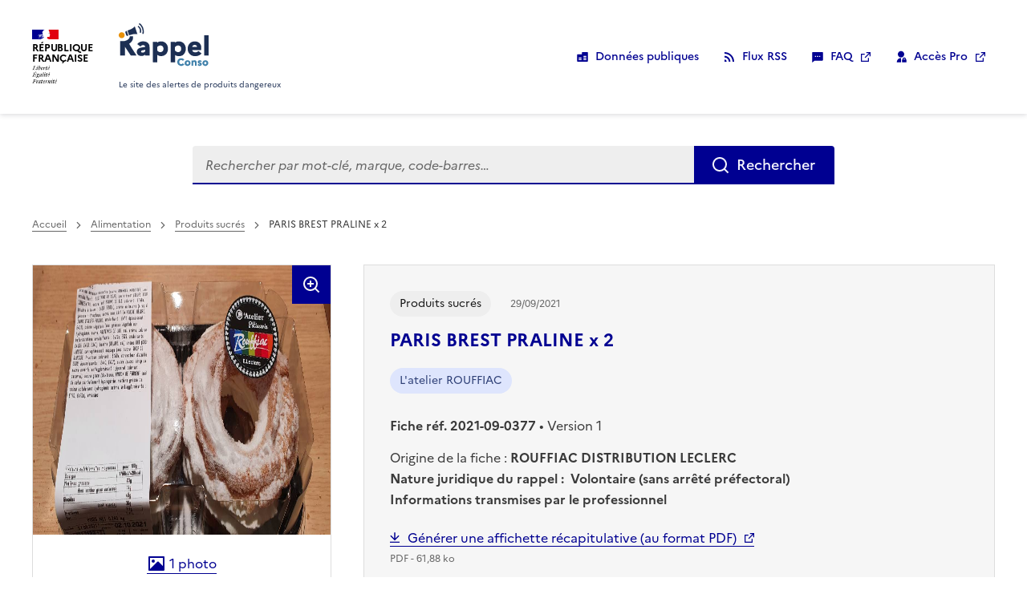

--- FILE ---
content_type: text/html; charset=utf-8
request_url: https://rappel.conso.gouv.fr/fiche-rappel/3679/Interne
body_size: 15993
content:

<!DOCTYPE html>
<html lang="fr" data-fr-scheme="system">

<head>
    <meta http-equiv="content-type" content="text/html" />
    <meta charset="UTF-8">
    <title>Rappel Consommateur - D&#xE9;tail PARIS BREST PRALINE x 2 L&#x27;atelier ROUFFIAC</title>
    <meta http-equiv="X-UA-Compatible" content="IE=edge">
    <meta name="viewport" content="width=device-width, initial-scale=1.0, shrink-to-fit=no">
    <meta name="description" content="Description de rappelsconso">
    <meta name="keywords" content="Keywords de rappelsconso">
    <link rel="icon" href="/favicon.ico" type="image/x-icon" sizes="16x16 32x32 48x48 64x64">

    
    
        <link rel="stylesheet" href="/assets/css/dsfr/dsfr.main.min.css">
        <link rel="stylesheet" href="/assets/css/dsfr/dsfr.print.min.css" media="print">

        <link rel="stylesheet" href="/assets/css/rc-ta.min.css?v=20241212a">
    

    
    
        <script src="/assets/js/dsfr/dsfr.module.min.js"></script>
    

        <!-- start : Eulerian Analytics - rappel-conso-gouv-fr -->
        <script type="text/javascript" nonce="TJt0bZvZw/ILaI&#x2B;LTrqSkEIcjPp6qm3pxRsInT4b3DM=">
            (function (e, a) { var i = e.length, y = 5381, k = 'script', s = window, v = document, o = v.createElement(k); for (; i;) { i -= 1; y = (y * 33) ^ e.charCodeAt(i) } y = '_EA_' + (y >>>= 0); (function (e, a, s, y) { s[a] = s[a] || function () { (s[y] = s[y] || []).push(arguments); s[y].eah = e; }; }(e, a, s, y)); i = new Date / 1E7 | 0; o.ea = y; y = i % 26; o.async = 1; o.src = '//' + e + '/' + String.fromCharCode(97 + y, 122 - y, 65 + y) + (i % 1E3) + '.js?2'; s = v.getElementsByTagName(k)[0]; s.parentNode.insertBefore(o, s); })('tpvi.rappel.conso.gouv.fr', 'EA_push');
        </script>
        <!-- stop : Eulerian Analytics - rappel-conso-gouv-fr -->
        <script type="text/javascript" nonce="TJt0bZvZw/ILaI&#x2B;LTrqSkEIcjPp6qm3pxRsInT4b3DM=">
         function suppr_acc_car_spec(a) {
            if(typeof a === 'string'){
            var str = a ; var tab_accent_brut = "ÀÁÂÃÄÅàáâãäåÒÓÔÕÖØòóôõöøÈÉÊËèéêëÇçÌÍÎÏìíîïÙÚÛÜùúûüÿÑñ";
            var tab_sansAccent_brut = "aaaaaaaaaaaaooooooooooooeeeeeeeecciiiiiiiiuuuuuuuuynn";
            var tab_accent = tab_accent_brut.split('');
            var tab_sansAccent = tab_sansAccent_brut.split('');
            tabCorrAcc = new Array();
            var i = -1;
            while (tab_accent[++i]) {
            tabCorrAcc[tab_accent[i]] = tab_sansAccent[i]
            }
            tabCorrAcc['Œ'] = 'OE';
            tabCorrAcc['œ'] = 'oe';
            str = str.replace(/./g, function($0) {
            return (tabCorrAcc[$0]) ? tabCorrAcc[$0] : $0
            })
            str = str.replace(/&amp;/g, '_');
            str = str.replace(/_amp;/g, '');
            str = str.replace(/&lt;/g, '_');
            str = str.replace(/_lt;/g, '_');
            str = str.replace(/&gt;/g, '_');
            str = str.replace(/_gt;/g, '_');
//            str = str.replace(/(-| |#|"|arobase|:|\.|,|;|'|%|!|²|=|÷|\+|\?|\/|\[|\]|\{|\}|\*|\^|\$|\\|`|"|'|¨|€|£|¤|µ|§|~|ƒ|„|©|°)/g, '_')
            str = str.replace(/(-| |#|"|:|\.|,|;|'|%|!|²|=|÷|\+|\?|\/|\[|\]|\{|\}|\*|\^|\$|\\|`|"|'|¨|€|£|¤|µ|§|~|ƒ|„|©|°)/g, '_')
            return str;
            }
        }
        </script>

</head>

<body class="page-product">

    <div class="fr-skiplinks">
        <nav class="fr-container" role="navigation" aria-label="Accès rapide">
            <ul class="fr-skiplinks__list">
                <li>
                    <a class="fr-link" href="#content">Contenu</a>
                </li>
                <li>
                    <a class="fr-link" href="#footer">Pied de page</a>
                </li>
            </ul>
        </nav>
    </div>

    <header role="banner" class="page-header fr-header" id="header">
        <div class="fr-header__body">
            <div class="fr-container">
                <div class="fr-header__body-row">
                    <div class="fr-header__brand fr-enlarge-link">
                        <div class="fr-header__brand-top">
                            <div class="fr-header__logo">
                                <p class="fr-logo">
                                    République
                                    <br>française
                                </p>
                            </div>
                            <div class="fr-header__navbar">
                                <button class="fr-btn--menu fr-btn"
                                    data-fr-opened="false"
                                    id="nav-cmd"
                                    aria-controls="nav-modal"
                                    title="Menu"
                                    >Menu</button>
                            </div>
                        </div>
                        <div class="fr-header__service">
                            <a href="/" class="fr-header__service-title">
                                <svg viewBox="0 0 260 124"
                                    xmlns="http://www.w3.org/2000/svg"
                                    class="fr-responsive-img">
                                    <path d="M6.9 43.5c-3.3-.7-5.8-3-6.7-6.3C0 36.4 0 36 0 34.8a8 8 0 012.2-5.5c1.8-2 4.8-3 7.4-2.7 3.6.6 6.4 3 7.3 6.5.2 1.2.1 3.6-.2 4.6a8.6 8.6 0 01-9.8 5.8z" style="fill:#e89008"/>
                                    <path d="M178 123.8a11 11 0 01-8.4-8c-.3-1.4-.4-4.3 0-5.5.3-1.2.8-2.4 1.3-3.3.6-1 2.6-3 3.6-3.6 2.8-1.6 6.1-2 9.3-1.3 1.1.3 2.7 1.1 3.7 1.8.8.6 2 1.9 2 2 0 .2-.4.5-2.5 2.2l-1.7 1.2-.5-.6c-1-1.2-2.8-2-4.6-1.8-3.2.2-5.3 2.6-5.2 6 0 3.3 1.8 5.5 4.8 6 1.8.2 3.3-.3 4.8-1.7l.8-.7 1.5 1.2a319.1 319.1 0 002.7 2l-.8 1a11 11 0 01-5.8 3.1 16 16 0 01-5 0zm18.9 0a8.2 8.2 0 01-5.8-10.2c.3-1.4 1-2.5 2.1-3.6a7.5 7.5 0 013.8-2.1c1.5-.4 3.8-.3 5.2.2a8 8 0 015.4 7.2 8 8 0 01-5.4 8.3c-1.3.4-3.9.5-5.3.2zm3.8-4.6c1.3-.7 2-2 1.9-3.6-.2-2.2-1.6-3.6-3.6-3.4-2 .2-3 1.6-3 3.6 0 1.8.8 3 2.3 3.6.5.1 1.8 0 2.4-.2zm31.4 4.6c-1.1-.3-2.5-1-3.4-1.9l-.9-.8 1-.8 1.5-1.4.7-.7.7.7c.9.8 1.6 1.2 2.5 1.2.6 0 .8 0 1-.3.4-.4.4-.7.1-1-.2-.4-.8-.7-2.3-1.3-2.3-.8-3.5-1.7-4.1-3-.3-.5-.3-.7-.3-1.8 0-1.2 0-1.4.3-2 .2-.5.7-1.1 1.1-1.5 1.3-1.2 2.7-1.6 4.8-1.5 2 0 3.5.7 4.9 2l.6.6-.5.4-1.5 1.4-1.2 1-.7-.5c-.7-.7-1.4-1-2-1-.8 0-1.2.2-1.2.7 0 .6.3.9 2.3 1.6 1.6.6 2.8 1.2 3.4 1.8 2 1.9 1.6 5.4-.7 7.1-1 .8-2 1.1-3.8 1.2-1 0-1.8 0-2.3-.2zm16 0a8 8 0 01-5.6-5.5c-.2-.6-.3-1-.3-2.5s0-1.9.3-2.4a8 8 0 018-5.7c4.1 0 7.3 2.3 8.3 6 .3 1.2.2 3.3-.1 4.5-.8 2.8-3 4.8-5.8 5.6a11 11 0 01-4.7 0zm4.1-4.8c1.2-.6 1.7-1.7 1.7-3.2 0-2-1.1-3.4-3-3.6-1.4-.1-2.6.6-3.3 1.9-.2.4-.3.7-.3 1.7 0 1.4.2 2 1 2.8 1 1 2.8 1.1 4 .4zm-41.7-3.2v-7.6h4.9v.4c.1.3.2.4.3.2l1.1-.6c.8-.4 1.1-.5 2.1-.5h2c1.5.5 3 1.5 3.6 3 .8 1.5.8 1.7.8 7.4l.1 5.4h-5v-4.8c0-4.6 0-4.9-.3-5.4-.8-1.5-3-1.4-4.2 0l-.4.6v9.6h-5z" class="logo-c2"/>
                                    <path d="M99 113.5c-.1 0-.2-13.3-.2-29.5V54.5h12.8v2l1-.6c1.6-1.3 3.7-2.2 6-2.6 1.8-.3 6-.3 7.8 0a20 20 0 017.3 2.9c1.6 1 4 3.5 5 5 6 9.1 4.8 22.4-2.6 29.5a19.4 19.4 0 01-14.5 5 15.3 15.3 0 01-9.4-3.2l-.6-.3v21.4H98.8zM122.1 84c4.5-.7 7.3-4.2 7.3-9.4 0-1.7-.2-2.8-.7-4.2-1.3-3.7-4.6-5.7-8.9-5.5-3.1.2-5.6 1.5-7.7 3.8l-.6.8v10l1 1c2.6 2.8 6 4 9.6 3.5zm28 .2V54.5H163v2.1l.8-.6c1.8-1.3 3.6-2.1 6-2.7 1.1-.2 1.7-.2 4-.2 2.4 0 3 0 4.2.2 6.4 1.3 11 5 13.8 10.9a25.3 25.3 0 010 20.6 19 19 0 01-18 11c-3.9 0-7.4-1-9.9-2.9l-1-.7v21.4h-12.5zm24.3-.4a8 8 0 005.2-4.1c.8-1.8 1-2.8 1-5.2s-.2-3.4-1-5.2c-1.6-3.2-5.2-4.8-9.3-4.3-2.7.4-4.7 1.4-6.6 3.5l-1 1v10l1.2 1.1c1.9 2 3.7 3 6.2 3.4 1 .1 3.4 0 4.3-.2zm45 12a21 21 0 01-16.8-9.7c-2-3.3-3-6.6-3-10.8a21.7 21.7 0 016-16.6c2.8-2.9 6-4.5 10.5-5.3 1.6-.3 6.3-.3 8 0 8.6 1.6 14 7.5 14.7 16.3a29 29 0 01-.5 7.6l-.2.7h-12.8c-10.6 0-12.8 0-12.8.2l.3 1a7.1 7.1 0 005.4 5c.9.3 1.4.3 3.4.3s2.4 0 3.3-.2c2.2-.6 3.5-1.3 5-2.6l.8-.8 2.5 2a1829.8 1829.8 0 006.3 5c0 .4-3.2 3.4-4.5 4.2a24.6 24.6 0 01-15.6 3.7zm7.2-27a7 7 0 00-1-2.6c-1.2-1.9-3.2-2.9-5.7-3-2.4 0-4 .7-5.3 2a9 9 0 00-2 3.4v.5h14zM63.5 95.2c-3.6-.4-6.8-2-8.7-4.4a12 12 0 01-1-13.5c.5-1 2.3-2.8 3.4-3.5a21 21 0 016.6-2.7l6.9-1.2 5.8-1v-.6c0-2-2.2-4-4.7-4.4-1-.2-3.2 0-4.2.3a10 10 0 00-4.5 3.3l-.4.4-4.2-3.2a1240 1240 0 01-4.6-3.5l-.4-.3.7-.8c1-1.2 2.6-2.8 4-3.6 3.3-2.3 7.1-3.4 11.6-3.6 8.4-.3 14.8 2.9 17.7 8.8.6 1.1 1 2.2 1.4 3.8.2 1.2.2 1.4.3 15v13.7H76.6v-3l-.6.6a15 15 0 01-6.8 3.2c-1.3.3-4.3.4-5.7.2zm6.1-9.7a9 9 0 006.5-3.4l.5-.7v-2l-.1-1.8c-.4 0-8.6 1.4-9 1.6-2 .6-2.9 1.6-2.9 3 0 1.7 1.2 3 3 3.3h2zm177.8-20.9V35.2H260v59h-12.6zM4 73.3V52.4h5c5.5 0 6.5 0 9.6-.9 4-1 7.1-2.6 9.6-5 2.2-2.2 3.4-4.6 4-8l.1-.3h9.1v.7c.2 1.1 0 5.2-.3 6.5-.5 2.4-1.4 4.4-2.7 6.6a24 24 0 01-8.3 7.8 160.6 160.6 0 005.5 9.2 121.5 121.5 0 004.8 7.7 5075.8 5075.8 0 0011.2 17.4H35L18.2 69V94H4zm19.7-36.5c-.6-.2-1.5-.7-1.7-1l-1.5-4.3a221 221 0 00-1.5-4.3c-.4-1 .2-2.5 1.4-3.4.6-.5 1.7-1 2.4-1.3.3 0 0-.7 2.8 7.4l2.2 6.3-.4.2c-1.2.4-2.8.6-3.7.4zm4.8-5.8a2178.7 2178.7 0 00-3.2-9.4l3.8-1.4c5.5-2.1 8-3.3 11.2-5.4a25.2 25.2 0 006-5.3l.3.6 1.5 4.6A1431.8 1431.8 0 0154 32.2a31 31 0 00-14.6.5 138 138 0 00-9.2 2.7L28.5 31zm41.3.2l-1.5-.3.2-1c.4-2.3.5-6 .3-8.5C68 14 64.3 7.4 58 3L60.2 0a29.5 29.5 0 0112 20.1c.5 2.6.3 8-.2 10.7-.2.9-.1.9-2.2.4zM62 28.1l-1.5-.7.3-1.6c.4-1.7.5-5 .1-6.5-.5-2.2-1.5-4.1-3-5.8-.8-.8-2.5-2.3-3-2.6-.2 0-.1-.3.7-1.4 1.3-2 1.1-1.8 2-1 4 2.9 6.1 6.2 7 10.4.3 1.6.3 5.2 0 7-.4 1.8-.6 2.7-.9 2.7L62 28z" class="logo-c1"/>
                                </svg>
                                <span class="fr-sr-only">Rappel Conso</span>
                            </a>
                            <p class="fr-header__service-tagline">Le site des alertes de produits dangereux</p>
                        </div>
                    </div>

                    <div class="fr-header__tools">
                        <div class="fr-header__tools-links">
                            <ul class="fr-btns-group">
                                <li>
                                    <a data-id="lnk-OpenData" href="/support/open-data" class="fr-icon-database-fill fr-btn">Données publiques</a>
                                </li>
                                <li>
                                    <button class="fr-icon-rss-fill fr-btn" data-fr-opened="false" aria-controls="fr-modal-rss">Flux RSS</button>
                                </li>
                                <li>
                                    <a data-id="lnk-FAQ" href="/assets/files/RAPPELCONSO_FAQ.pdf" target="_blank" class="fr-icon-message-2-fill fr-btn"><abbr title="Foire aux questions">FAQ</abbr></a>
                                </li>
                                <li>
                                    <a href="https://pro.rappel.conso.gouv.fr" target="_blank" class="fr-icon-admin-fill fr-btn">Accès Pro</a>
                                </li>
                            </ul>
                        </div>
                    </div>
                </div>
            </div>
        </div>
        <div class="fr-header__menu fr-modal" id="nav-modal" aria-labelledby="nav-cmd">
            <div class="fr-container">
                <button aria-controls="nav-modal" title="Fermer" class="fr-btn--close fr-btn">Fermer</button>
                <div class="fr-header__menu-links">
                </div>
            </div>
        </div>
    </header>

    <main class="site-main" role="main" id="content">
        <div class="fr-container fr-no-print">
            <div class="fr-grid-row fr-grid-row-gutters fr-grid-row--center">
                <form class="fr-search-bar fr-search-bar--lg fr-col-12 fr-col-custom-10 fr-col-sm-8 fr-mt-5w fr-mb-4w" role="search" action="/" method="post">
                    <label class="fr-label" for="texteRecherche">
                        Rechercher
                    </label>
                    <input class="fr-input" type="search" id="texteRecherche" placeholder="Rechercher par mot-clé, marque, code-barres…" name="TexteRecherche" value="">

                    <button class="fr-btn">Rechercher</button>
                <input name="__RequestVerificationToken" type="hidden" value="CfDJ8DVn6Q1PRjtMlpCe-_IpOxxum4neHGVq5IBGSBjD80p7-hAy3NTFLyi8O40OIRPdCI7jC3V2Wfah2L_P7pfXoNfBPNYIhGd8ddZPKoZDZfDUn9DhCbRHEHoJHdIaqbH5Qzobggz5h1pZIh7qm3OOjFM" /></form>
            </div>
        </div>

        <div class="fr-container">
            




    <script src="/assets/js/alsa-van11y-accessible-carrousel-aria.min.js?cache=4"></script>
    <script src="/assets/js/swiped.min.js?cache=1"></script>
    <script src="/assets/js/swiped-carrousel.min.js?cache=1"></script>


    <div class="fr-grid-row">
        

<nav id="navigation" role="navigation" class="fr-breadcrumb fr-col-12 fr-mt-1w fr-mb-0" aria-label="vous êtes ici :">
    <button class="fr-breadcrumb__button" aria-expanded="false" aria-controls="breadcrumbContent">Voir le fil d’Ariane</button>
    <div class="fr-collapse" id="breadcrumbContent" >
        <ol class="fr-breadcrumb__list">
            <li>
                <a class="fr-breadcrumb__link" data-href="/" href="/">Accueil</a>
            </li>

                <li>
                    <a class="fr-breadcrumb__link" href="/categorie/1">Alimentation</a>
                </li>
                    <li>
                        <a class="fr-breadcrumb__link" href="/categorie/85">Produits sucr&#xE9;s</a>
                    </li>
                    <li>
                            <a class="fr-breadcrumb__link" aria-current="page">PARIS BREST PRALINE x 2</a>
                    </li>
        </ol>
    </div>
</nav>

    </div>


<!-- Modale avec zone d'action
     La balise <dialog> peut être placée n'importe où sur la page, toutefois
     nous vous conseillons, si vous en avez la possibilité,
     d'en faire un enfant direct de la balise <body>
-->

<dialog aria-labelledby="fr-modal-rss-title" id="fr-modal-rss" class="fr-modal" role="dialog">
    <div class="fr-container fr-container--fluid fr-container-md">
        <div class="fr-grid-row fr-grid-row--center">
            <div class="fr-col-12 fr-col-md-8">
                <div class="fr-modal__body">
                    <div class="fr-modal__header">
                        <button class="fr-btn--close fr-btn" aria-controls="fr-modal-rss">Fermer</button>
                    </div>
                    <div class="fr-modal__content">
                        <h1 id="fr-modal-rss-title" class="fr-modal__title">
                            Flux RSS - veille, abonnement
                        </h1>
                   
                        <span class="fr-text--xs">&nbsp;Attention : pour continuer, il est nécessaire de disposer sur votre ordinateur ou votre téléphone d'un lecteur de flux RSS.</span>

                        <div class="fr-container">
                            <div class="fr-grid-row fr-grid-row--gutters fr-grid-row--bottom fr-my-3w">
                                <div class="fr-col">
                                    <label class="fr-label" >Fil RSS général (tout produit)</label>
                                </div>
                                <div class="fr-col-4">
                                    <button class="fr-btn fr-btn--icon-left fr-icon-rss-fill" id="btnRssGeneral" onclick="RssGeneral()">
                                        S'abonner
                                    </button>
                                </div>
                            </div>
                            <div class="fr-grid-row fr-grid-row--gutters fr-grid-row--bottom fr-my-3w">
                                <div class="fr-col">
                                    <label class="fr-label" for="motCleRss">Fil RSS pour un mot clé</label>
                                    <input class="fr-input" type="text" id="motCleRss" name="motCleRss" onkeyup="RssMotCleKeyUp()">
                                </div>
                                <div class="fr-col-4">
                                    <button class="fr-btn fr-btn--icon-left fr-icon-rss-fill" id="btnRssMotCle" onclick="RssMotCle()" disabled>
                                        S'abonner
                                    </button>
                                </div>
                            </div>
                            <div class="fr-grid-row fr-grid-row--gutters fr-grid-row--bottom fr-my-3w">
                                <div class="fr-col">
                                    <div class="fr-select-group">
                                        <label class="fr-label" for="select">
                                            Fil RSS par catégorie
                                        </label>
                                        <select class="fr-select" id="listeCategorie" name="listeCategorie">
                                                <option class="categPremierNiveau" value="01">Alimentation (12099)</option>
                                                    <option class="categSecondNiveau" value="0101">&nbsp;&nbsp;-&nbsp;Additifs alimentaires (28)</option>
                                                    <option class="categSecondNiveau" value="0102">&nbsp;&nbsp;-&nbsp;Alcool et vin (69)</option>
                                                    <option class="categSecondNiveau" value="0103">&nbsp;&nbsp;-&nbsp;Aliments di&#xE9;t&#xE9;tiques et nutrition (721)</option>
                                                    <option class="categSecondNiveau" value="0104">&nbsp;&nbsp;-&nbsp;Aliments pour animaux domestiques (70)</option>
                                                    <option class="categSecondNiveau" value="0105">&nbsp;&nbsp;-&nbsp;Aliments pour animaux d&#x27;&#xE9;levage (22)</option>
                                                    <option class="categSecondNiveau" value="0106">&nbsp;&nbsp;-&nbsp;Aliments pour b&#xE9;b&#xE9;s (31)</option>
                                                    <option class="categSecondNiveau" value="0107">&nbsp;&nbsp;-&nbsp;Beurres d&#x27;origine v&#xE9;g&#xE9;tale, graisses margarines et huiles (24)</option>
                                                    <option class="categSecondNiveau" value="0108">&nbsp;&nbsp;-&nbsp;Boissons non alcoolis&#xE9;es (84)</option>
                                                    <option class="categSecondNiveau" value="0109">&nbsp;&nbsp;-&nbsp;Cacao, caf&#xE9; et th&#xE9; (147)</option>
                                                    <option class="categSecondNiveau" value="0110">&nbsp;&nbsp;-&nbsp;C&#xE9;r&#xE9;ales et produits de boulangerie (750)</option>
                                                    <option class="categSecondNiveau" value="0111">&nbsp;&nbsp;-&nbsp;Eaux  (11)</option>
                                                    <option class="categSecondNiveau" value="0112">&nbsp;&nbsp;-&nbsp;Escargots et grenouilles (21)</option>
                                                    <option class="categSecondNiveau" value="0113">&nbsp;&nbsp;-&nbsp;Fruits et l&#xE9;gumes (419)</option>
                                                    <option class="categSecondNiveau" value="0114">&nbsp;&nbsp;-&nbsp;Herbes et &#xE9;pices (316)</option>
                                                    <option class="categSecondNiveau" value="0115">&nbsp;&nbsp;-&nbsp;Lait et produits laitiers (3034)</option>
                                                    <option class="categSecondNiveau" value="0116">&nbsp;&nbsp;-&nbsp;Miel et gel&#xE9;e royale (16)</option>
                                                    <option class="categSecondNiveau" value="0117">&nbsp;&nbsp;-&nbsp;Noix et graines (135)</option>
                                                    <option class="categSecondNiveau" value="0118">&nbsp;&nbsp;-&nbsp;Oeufs et produits &#xE0; base d&#x27;oeufs (28)</option>
                                                    <option class="categSecondNiveau" value="0119">&nbsp;&nbsp;-&nbsp;Plats pr&#xE9;par&#xE9;s et snacks (798)</option>
                                                    <option class="categSecondNiveau" value="0120">&nbsp;&nbsp;-&nbsp;Produits de la p&#xEA;che et d&#x27;aquaculture (936)</option>
                                                    <option class="categSecondNiveau" value="0121">&nbsp;&nbsp;-&nbsp;Produits sucr&#xE9;s (573)</option>
                                                    <option class="categSecondNiveau" value="0122">&nbsp;&nbsp;-&nbsp;Soupes, sauces et condiments (269)</option>
                                                    <option class="categSecondNiveau" value="0123">&nbsp;&nbsp;-&nbsp;Viandes (2666)</option>
                                                    <option class="categSecondNiveau" value="0124">&nbsp;&nbsp;-&nbsp;Autres (931)</option>
                                                <option class="categPremierNiveau" value="02">Automobiles et moyens de d&#xE9;placement (1585)</option>
                                                    <option class="categSecondNiveau" value="0201">&nbsp;&nbsp;-&nbsp;Automobiles, motos, scooters (1499)</option>
                                                    <option class="categSecondNiveau" value="0203">&nbsp;&nbsp;-&nbsp;V&#xE9;los, bicyclettes, v&#xE9;los &#xE0; assistance &#xE9;lectrique (36)</option>
                                                    <option class="categSecondNiveau" value="0204">&nbsp;&nbsp;-&nbsp;Engins de d&#xE9;placement personnel (14)</option>
                                                    <option class="categSecondNiveau" value="0205">&nbsp;&nbsp;-&nbsp;Autres moyens de d&#xE9;placement (8)</option>
                                                    <option class="categSecondNiveau" value="0206">&nbsp;&nbsp;-&nbsp;Pneus (2)</option>
                                                    <option class="categSecondNiveau" value="0207">&nbsp;&nbsp;-&nbsp;Tous types d&#x27;accessoires (26)</option>
                                                <option class="categPremierNiveau" value="03">B&#xE9;b&#xE9;s-Enfants (hors alimentaire) (914)</option>
                                                    <option class="categSecondNiveau" value="0301">&nbsp;&nbsp;-&nbsp;Articles pour enfants et pu&#xE9;riculture (159)</option>
                                                    <option class="categSecondNiveau" value="0302">&nbsp;&nbsp;-&nbsp;Jouets (748)</option>
                                                    <option class="categSecondNiveau" value="0303">&nbsp;&nbsp;-&nbsp;Mat&#xE9;riels scolaires  (7)</option>
                                                <option class="categPremierNiveau" value="04">Hygi&#xE8;ne-Beaut&#xE9; (280)</option>
                                                    <option class="categSecondNiveau" value="0401">&nbsp;&nbsp;-&nbsp;Cosm&#xE9;tiques (242)</option>
                                                    <option class="categSecondNiveau" value="0402">&nbsp;&nbsp;-&nbsp;Produits d&#x2019;hygi&#xE8;ne (cotons, intime, papiers) (8)</option>
                                                    <option class="categSecondNiveau" value="0403">&nbsp;&nbsp;-&nbsp;Dispositifs m&#xE9;dicaux grand public (16)</option>
                                                    <option class="categSecondNiveau" value="0404">&nbsp;&nbsp;-&nbsp;Produits de tatouage (14)</option>
                                                <option class="categPremierNiveau" value="05">V&#xEA;tements, Mode, EPI (257)</option>
                                                    <option class="categSecondNiveau" value="0501">&nbsp;&nbsp;-&nbsp;V&#xEA;tements, textiles, accessoires de mode (115)</option>
                                                    <option class="categSecondNiveau" value="0502">&nbsp;&nbsp;-&nbsp;Bijouterie (58)</option>
                                                    <option class="categSecondNiveau" value="0503">&nbsp;&nbsp;-&nbsp;Equipements de Protection Individuels (84)</option>
                                                <option class="categPremierNiveau" value="06">Sports-loisirs (117)</option>
                                                    <option class="categSecondNiveau" value="0601">&nbsp;&nbsp;-&nbsp;Equipements de sports et de loisirs (113)</option>
                                                    <option class="categSecondNiveau" value="0602">&nbsp;&nbsp;-&nbsp;Articles pyrotechniques (0)</option>
                                                    <option class="categSecondNiveau" value="0603">&nbsp;&nbsp;-&nbsp;Gadgets (4)</option>
                                                <option class="categPremierNiveau" value="07">Maison-Habitat (452)</option>
                                                    <option class="categSecondNiveau" value="0701">&nbsp;&nbsp;-&nbsp;Articles de d&#xE9;coration (37)</option>
                                                    <option class="categSecondNiveau" value="0702">&nbsp;&nbsp;-&nbsp;Articles imitant les denr&#xE9;es alimentaires (12)</option>
                                                    <option class="categSecondNiveau" value="0703">&nbsp;&nbsp;-&nbsp;Appareils &#xE0; gaz (0)</option>
                                                    <option class="categSecondNiveau" value="0704">&nbsp;&nbsp;-&nbsp;Appareils &#xE0; pression (19)</option>
                                                    <option class="categSecondNiveau" value="0705">&nbsp;&nbsp;-&nbsp;Mobilier (16)</option>
                                                    <option class="categSecondNiveau" value="0706">&nbsp;&nbsp;-&nbsp;Papiers, cartons (16)</option>
                                                    <option class="categSecondNiveau" value="0707">&nbsp;&nbsp;-&nbsp;Produits chimiques (165)</option>
                                                    <option class="categSecondNiveau" value="0708">&nbsp;&nbsp;-&nbsp;Produits de construction (21)</option>
                                                    <option class="categSecondNiveau" value="0709">&nbsp;&nbsp;-&nbsp;Mat&#xE9;riel de cuisine (sauf &#xE9;lectrom&#xE9;nager) (166)</option>
                                                <option class="categPremierNiveau" value="08">Appareils &#xE9;lectriques, Outils (265)</option>
                                                    <option class="categSecondNiveau" value="0801">&nbsp;&nbsp;-&nbsp;Appareils &#xE9;lectriques, &#xE9;lectrom&#xE9;nager (237)</option>
                                                    <option class="categSecondNiveau" value="0802">&nbsp;&nbsp;-&nbsp;Machines (17)</option>
                                                    <option class="categSecondNiveau" value="0803">&nbsp;&nbsp;-&nbsp;Outils &#xE0; main (11)</option>
                                                <option class="categPremierNiveau" value="09">Equipements de communication (5)</option>
                                                    <option class="categSecondNiveau" value="0901">&nbsp;&nbsp;-&nbsp;Equipements de communication, m&#xE9;dia (5)</option>
                                                <option class="categPremierNiveau" value="10">Autres (251)</option>
                                                    <option class="categSecondNiveau" value="1001">&nbsp;&nbsp;-&nbsp;Appareils laser (4)</option>
                                                    <option class="categSecondNiveau" value="1002">&nbsp;&nbsp;-&nbsp;Briquets (0)</option>
                                                    <option class="categSecondNiveau" value="1003">&nbsp;&nbsp;-&nbsp;Instruments de mesure (1)</option>
                                                    <option class="categSecondNiveau" value="1004">&nbsp;&nbsp;-&nbsp;Divers (246)</option>
                                        </select>
                                    </div>
                                </div>
                                <div class="fr-col-4">
                                    <button class="fr-btn fr-btn--icon-left fr-icon-rss-fill" id="btnRssCategorie" onclick="RssCategorie()">
                                        S'abonner
                                    </button>
                                </div>
                            </div>
                        </div>
                    </div>
                </div>
            </div>
        </div>
    </div>
</dialog>

<script nonce="TJt0bZvZw/ILaI&#x2B;LTrqSkEIcjPp6qm3pxRsInT4b3DM=">
    function RssGeneral() {
        HideRssModal();
        window.open('/rss','_blank');
    }

    function RssMotCle() {
        var motCle = document.getElementById("motCleRss").value;
        var url = '/rss' + '?q=' + motCle;
        HideRssModal();
        window.open(url,'_blank');
    }

    function RssMotCleKeyUp() {
        var motCle = document.getElementById("motCleRss").value;
        var btnRssMotCle = document.getElementById("btnRssMotCle");

        if ( motCle != "") {
            btnRssMotCle.disabled = false;
        }
        else {
            btnRssMotCle.disabled = true;
        }
    }

    function RssCategorie() {
        var liste = document.getElementById("listeCategorie");
        var catProdCode = liste.options[liste.selectedIndex].value;
        //var catProdCode = $("#listeCategorie option:selected").val();
        var url = '/rss' + '?categorie=' + catProdCode;
        HideRssModal();
        window.open(url,'_blank');
    }

    function HideRssModal()
    {
        //dsfr("fr-modal-rss").modal.conceal();
    }
</script>    <div class="fr-grid-row fr-grid-row--gutters-5w fr-mt-3v">
        


<div class="fr-col-12 fr-col-lg-4">
    <div class="info-slider height-full">
        <h2 class="fr-sr-only info-slider-footer-title">
            <span>Visuels du produit rappelé</span>
        </h2>

            <button class="info-slider-btn"
                data-fr-opened="false"
                aria-controls="modalGallery"
                type="button">
                <span class="fr-icon-zoom-in-line fr-p-3v info-slider-enlarge" aria-hidden="true"></span>
                <img src="/image/40a4b8ca-27ea-4c85-a775-cb2f447412e6.jpg"
                    alt=""
                    class="info-slider-img height-full-lg contain-size-lg">
                <p class="fr-mt-auto fr-mb-0 fr-py-3w info-slider-para">
                    <span class="info-slider-btn-text">
                        <span class="fr-icon-image-fill" aria-hidden="true"></span>
                        <span class="info-slider-footer-title-nb">1</span>
                        photo
                    </span>
                    <span class="fr-sr-only">Les afficher en plein écran</span>
                </p>
            </button>

    </div><!-- /.info-slider -->

</div>
<!-- Modale avec zone d'action
     DSFR : "La balise <dialog> peut être placée n'importe où sur la page, toutefois
     nous vous conseillons, si vous en avez la possibilité,
     d'en faire un enfant direct de la balise <body>."
     ALSA: Pas eu besoin ici et ça aurait été complexe
-->
<dialog aria-labelledby="modalGalleryTitle" id="modalGallery" class="fr-modal gallery" role="dialog" >
    <div class="fr-container fr-container--fluid fr-container-lg">
        <div class="fr-grid-row fr-grid-row--center">
            <div class="fr-col-12">
                <div class="fr-modal__body">
                    <div class="fr-modal__header">
                        <button class="fr-btn--close fr-btn" aria-controls="modalGallery">Fermer</button>
                    </div>

                    <div class="fr-modal__content">
                        <h1 id="modalGalleryTitle" class="fr-sr-only fr-modal__title">
                            Galerie de photos
                        </h1>

                        <div class="js-carrousel">
                            <div class="js-carrousel__container"
                                data-carrousel-thumbs=[&quot;/thumbnail/40a4b8ca-27ea-4c85-a775-cb2f447412e6.jpg&quot;]

                                data-carrousel-btn-previous-img="/assets/css/dsfr/icons/system/arrow-left-s-line.svg"
                                data-carrousel-btn-previous-text="précédent"
                                data-carrousel-btn-next-img="/assets/css/dsfr/icons/system/arrow-right-s-line.svg"
                                data-carrousel-btn-next-text="suivant"
                                
                                data-carrousel-prefix-class="rc"
                            
                                data-carrousel-span-text-class="fr-sr-only"
                                data-carrousel-transition="fade"
                                data-carrousel-existing-hx="h2">

                            <div class="js-carrousel__content">
                                <h2 class="fr-sr-only">Photo N°0</h2>
                                <p class="carrousel__para">
                                    <img src="/image/40a4b8ca-27ea-4c85-a775-cb2f447412e6.jpg"
                                        alt="Visuel N°0 du produit rappelé"
                                        class="carrousel__img">
                                </p>
                            </div>

                          </div>
                        </div>                    </div>

                    <div class="fr-modal__footer"></div>
                </div>
            </div>
        </div>
    </div>
</dialog>

        

<div class="fr-col-12 fr-col-lg-8">
    <!-- Classe .info-* pour P2 (et .product-* pour P1 Accueil/Cat.) -->
    <div class="fr-card background-lightgrey info-main">
        <div class="fr-card__body">
            <div class="fr-card__content">
                <h1 class="fr-card__title info-main-title">PARIS BREST PRALINE x 2</h1>

                <div class="fr-card__desc fr-mt-5v info-desc">
                    <div class="fr-tags-group fr-mb-5v">
                            <p class="fr-tag fr-tag--blue-ecume">L&#x27;atelier ROUFFIAC</p>

                    </div>

                    <p class="fr-mb-2w info-desc-ref">
                        <span class="fr-text--bold">Fiche réf.&nbsp;2021-09-0377</span>

                        <span> &#8226; </span>                        <span class="info-desc-version">Version&nbsp;1</span>
                    </p>

                        <p class="info-desc-from info-desc-internal fr-mb-0 inline-flex-md">
                            <span class="min-width-fit block">Origine de la fiche&nbsp;: </span>
                            <span class="fr-text--bold fr-ml-md-1v block">
ROUFFIAC DISTRIBUTION LECLERC <br />
                            </span>
                        </p>


                        <p class="info-desc-legal fr-my-1v fr-my-md-0 fr-text--bold inline-flex-md">
                            <span>Nature juridique du rappel&nbsp;:</span>
                            <span class="fr-pl-md-1w"> Volontaire (sans arr&#xEA;t&#xE9; pr&#xE9;fectoral)</span>
                        </p>

                        <p class="fr-text--bold info-main-source">
                            Informations transmises par le professionnel
                        </p>
                    <p class="fr-mt-3w fr-mb-0 fr-no-print">
                        <a class="fr-link fr-icon-download-line fr-link--icon-left" target="_blank" href="/affichettePDF/3679/Interne">Générer une affichette récapitulative (au format PDF)</a>
                        <br>
                        <span class="fr-hint-text fr-mt-1v">PDF - 61,88 ko</span>
                    </p>
                </div><!-- /.fr-card__desc.info-desc -->

                <div class="fr-card__start fr-container--fluid">
                    <div class="fr-grid-row fr-grid-row--gutters fr-grid-row--middle">
                        <div class="fr-tags-group fr-col-auto">
                            <p class="fr-tag fr-tag--blue-cumulus">Produits sucr&#xE9;s</p>
                        </div>
                        
                            <p class="fr-card__detail fr-col info-date">
                                <time datetime="29/09/2021 09:17:27">
                                29/09/2021
                                </time>
                            </p>
                    </div>
                </div><!-- /.fr-card__start -->
            </div><!-- /.fr-card__content -->
        </div><!-- /.fr-card__body -->

    </div><!-- /.info-main -->
</div>
    </div>
    <div class="fr-grid-row fr-grid-row--gutters-5w fr-pt-5v fr-pb-13v">
        
<div class="fr-col-12">
    <!-- Liste d'informations d'identification du produit rappelé -->
    <div class="fr-px-4w fr-pl-md-9w fr-pr-md-11w background-lightgrey info-ident">
        <div class="info-header">
            <h2 class="fr-mb-5v fr-pt-3w info-heading">Informations d'identification du produit rappelé</h2>
        </div>


        <div class="info-desc">
            <dl class="fr-pl-0 fr-pb-3w info-desc-list">
                <div class="info-desc-item">
                    <dt>Catégorie de produit</dt>
                    <dd>Alimentation</dd>
                </div>

                <div class="info-desc-item">
                    <dt>Sous-catégorie de produit</dt>
                    <dd>Produits sucr&#xE9;s</dd>
                </div>

                    <div class="info-desc-item">
                        <dt>Nom de la marque du produit</dt>
                        <dd>L&#x27;atelier ROUFFIAC</dd>
                    </div>

                    <div class="info-desc-item">
                        <dt>Noms des modèles ou références</dt>
                        <dd>PARIS BREST PRALINE x 2</dd>
                    </div>

                        <div class="fr-pt-1w info-desc-item">
                            <dt>Identification des produits</dt>
                            <dd>
                                

<div class="fr-table fr-table--bordered fr-table--no-caption fr-my-0 table-lot">
    <table>
        <caption>Identification des produits</caption>

        <thead class="table-header--light">
            <tr>
                    <th>GTIN</th>

                    <th>Lot</th>
                    <th>Date</th>
            </tr>
        </thead>

        <tbody class="text-left">

                <tr>
                        <td colspan="1">
                            2000006024336
                        </td>

                        <td colspan="1">
                            17/09/21
                        </td>

                        <td colspan="1">
                            Date limite de consommation 22/09/2021
                        </td>
                </tr>
        </tbody>
    </table>
</div>
                            </dd>
                        </div>

                        <div class="info-desc-item">
                            <dt>Liste des produits</dt>
                            <dd>
                                <a target="_blank" href="/document/6a49ee9f-423e-470b-af1a-d6034d51c5f0/Interne/ListeDesProduits">
                                    Affichette_Listeria_Paris_Brest__pr&#xE9;emball&#xE9;.pdf
                                </a>
                                <span class="sr-only">Pièce jointe</span>
                            </dd>
                        </div>

                    <div class="info-desc-item">
                        <dt>Conditionnements</dt>
                        <dd>Pr&#xE9;-emball&#xE9;<span class="sr-only"></span></dd>
                    </div>

                    <div class="info-desc-item">
                        <dt>Date début/Fin de commercialisation</dt>
                        <dd>
                            Du
                            17/09/2021
                            au
                            21/09/2021
                            <span class="sr-only"></span>
                        </dd>
                    </div>

                    <div class="info-desc-item">
                        <dt>Temp&eacute;rature de conservation</dt>
                        <dd>Produit &#xE0; conserver au r&#xE9;frig&#xE9;rateur</dd>
                    </div>


                    <div class="info-desc-item">
                        <dt>Zone géographique de vente</dt>

                            <dd>
                                France entière
                                <span class="sr-only"><!--Non indiqué--></span>
                            </dd>



                    </div>

                    <div class="info-desc-item">
                        <dt>Distributeurs</dt>
                        <dd>
                            Leclerc
                            <span class="sr-only"><!--Non indiqué--></span>
                        </dd>
                    </div>


            </ul><!-- /.info-desc-list -->
        </div><!-- /.info-desc -->
    </div><!-- /.info-ident -->

</div>

        

<div class="fr-col-12">
    <!-- Liste d'informations pratiques concernant le rappel -->
    <div class="fr-px-4w fr-pl-md-9w fr-pr-md-11w background-lightgrey info-practical">

        <div class="info-header">
            <h2 class="fr-mb-5v fr-pt-3w info-heading">Informations pratiques concernant le rappel</h2>
        </div>

        <div class="info-desc">
            <dl class="fr-pl-0 fr-pb-3w info-desc-list">
                    <div class="info-desc-item">
                        <dt>Motif du rappel</dt>
                        <dd>Pr&#xE9;sence de List&#xE9;ria monocytongenes</dd>
                    </div>

                    <div class="info-desc-item">
                        <dt>Risques encourus par le consommateur</dt>
                        <dd>
Listeria monocytogenes (agent responsable de la list&#xE9;riose)<br />
                        </dd>
                    </div>


                    <div class="info-desc-item">
                        <dt>Conduite à tenir par le consommateur</dt>
                        <dd>
Contacter le point de vente<br />
                        </dd>
                    </div>

                        <div class="info-desc-item">
                            <dt>Préconisation sanitaire</dt>
                            <dd>
Les personnes qui auraient consomm&#xE9; les &#xAB; produits &#xBB; mentionn&#xE9;s ci-dessus et qui pr&#xE9;senteraient de la fi&#xE8;vre, isol&#xE9;e ou accompagn&#xE9;e de maux de t&#xEA;te, et des courbatures, sont invit&#xE9;es &#xE0; consulter leur m&#xE9;decin traitant en lui signalant cette consommation.  Des formes graves avec des complications neurologiques et des atteintes maternelles ou f&#x153;tales chez la femme enceinte peuvent &#xE9;galement parfois survenir. Les femmes enceintes ainsi que les personnes immunod&#xE9;prim&#xE9;es et les personnes &#xE2;g&#xE9;es doivent &#xEA;tre particuli&#xE8;rement attentives &#xE0; ces sympt&#xF4;mes. La list&#xE9;riose est une maladie qui peut &#xEA;tre grave et dont le d&#xE9;lai d&#x27;incubation peut aller jusqu&#x27;&#xE0; huit semaines.<br />
                            </dd>
                        </div>

                    <div class="info-desc-item">
                        <dt>Numéro de contact</dt>
                        <dd>0561378937</dd>
                    </div>

                    <div class="info-desc-item">
                        <dt>Modalités de compensation</dt>
                        <dd>
Remboursement<br />
                        </dd>
                    </div>

                    <div class="info-desc-item">
                        <dt>Date de fin de la procédure de rappel</dt>
                        <dd>lundi 22 novembre 2021</dd>
                    </div>


            </dl><!-- /.info-desc-list -->
        </div><!-- /.info-desc -->
    </div><!-- /.info-practical -->

</div>

    </div>
    <div class="fr-grid-row fr-grid-row--center fr-pb-10w">
        <div class="fr-notice fr-notice--info fr-col-12 fr-col-md-6 notice-signal-conso">
            <div class="fr-container">
                <div class="fr-notice__body fr-pl-md-4w">
                    <p>
                        <span class="fr-notice__title">Ce produit semble toujours pr&#xE9;sent dans les rayons&#xA0;?</span>
                        <a target="_blank" rel="noopener external" href="https://signal.conso.gouv.fr/fr/rappel-conso/faire-un-signalement?utm_source=rappelconso&amp;utm_campaign=fiche_rappel&amp;id_rappel=3679" class="fr-notice__link underline-shorter">
                            <span class="has-underline">Signalez-le sur SignalConso</span><!-- no whitespace-->
                            <span class="fr-icon-rappel-conso-silhouette fr-ml-1v" aria-hidden="true"></span>
                        </a>
                    </p>
                </div>
            </div>
        </div>
    </div>
    <div class="rc-back-to-top-wrapper">
        <p class="fr-ml-auto rc-back-to-top fr-no-print">
            <a class="fr-link fr-icon-arrow-up-fill fr-link--icon-left" href="#top">
                Haut de page
            </a>
        </p>
    </div>
        <input id="pagegroup" type="hidden" value="Alimentation" />
        <input id="prdname" type="hidden" value="PARIS BREST PRALINE x 2" />
        <input id="prdgroup" type="hidden" value="Produits sucr&#xE9;s" />
        <script type="text/javascript" nonce="TJt0bZvZw/ILaI&#x2B;LTrqSkEIcjPp6qm3pxRsInT4b3DM=">
            // récupère le contenu des champs cachés avec le bon encodage des caractères accentués
            var path = "RappelConsoFicheRappel";
//            var pagegroup = $("#pagegroup").val();
            var pagegroup = document.getElementById("pagegroup").value;
            var prdref = "2021-09-0377" + " V" +"1";
//            var prdname = $("#prdname").val();
            var prdname = document.getElementById("prdname").value;
//            var prdgroup = $("#prdgroup").val();
            var prdgroup = document.getElementById("prdgroup").value;

            var EA_datalayer = [
            // Information Page
            "path", path,   // ex : "RappelConsoFicheRappel"
            "pagegroup", pagegroup,             //catégorie de niveau 1, ex : Alimentation
            // Info Produit
            "prdref",prdref,                    //Numéro de fiche + n° de version pour les fiches Rappel uniquement, ex : "2023-03-0016 V1"
            "prdname",prdname,                  //nom du produit
            "prdgroup",prdgroup                 //catégorie de niveau 2, ex : Alcool et vin
            ];
            EA_push(EA_datalayer);

            //alert("Tag produit :\n path = " + path
            //    + "\n pagegroup = " + pagegroup
            //    + "\n prdref = " + prdref
            //    + "\n prdname = " + prdname
            //    + "\n prdgroup = " + prdgroup
            //);
        </script>

        </div>
    </main>

    <div class="fr-follow fr-mt-4w fr-mt-lg-0 fr-no-print">
        <div class="fr-container">
            <div class="fr-grid-row">
                <div class="fr-col-12">
                    <div class="fr-follow__social">
                        <h2 class="fr-h5">Suivez-nous
                            <br> sur les réseaux sociaux
                        </h2>
                        <ul class="fr-btns-group">
                            <li>
                                <a class="fr-btn--facebook fr-btn" href="https://www.facebook.com/RappelConso/" target="_blank" title="Facebook - nouvelle fenêtre" rel="noopener external">
                                    facebook
                                </a>
                            </li>
                            <li>
                                <a class="fr-btn--twitter-x fr-btn" href="https://x.com/RappelConso" target="_blank" title="X (anciennement Twitter) - nouvelle fenêtre" rel="noopener external">
                                    X (anciennement Twitter)
                                </a>
                            </li>
                            <li>
                                <a class="fr-btn--linkedin fr-btn" href="https://fr.linkedin.com/company/dgccrf" target="_blank" title="LinkedIn - nouvelle fenêtre" rel="noopener external">
                                    LinkedIn
                                </a>
                            </li>
                            <li>
                                <button class="fr-icon-rss-fill fr-btn" data-fr-opened="false" aria-controls="fr-modal-rss">Flux RSS</button>
                            </li>
                        </ul>
                    </div>
                </div>
            </div>
        </div>
    </div>

    <footer class="fr-footer" role="contentinfo" id="footer">
        <div class="fr-container">
            <div class="fr-footer__body">
                <div class="fr-footer__brand fr-enlarge-link">
                    <p class="fr-logo">
                        République
                        <br>française
                    </p>
                    <a class="fr-footer__brand-link" href="/" title="Retour à l’accueil du site - Rappel Conso - République Française">
                        <svg viewBox="0 0 260 124"
                            xmlns="http://www.w3.org/2000/svg"
                            class="fr-footer__logo">
                            <path d="M6.9 43.5c-3.3-.7-5.8-3-6.7-6.3C0 36.4 0 36 0 34.8a8 8 0 012.2-5.5c1.8-2 4.8-3 7.4-2.7 3.6.6 6.4 3 7.3 6.5.2 1.2.1 3.6-.2 4.6a8.6 8.6 0 01-9.8 5.8z" style="fill:#e89008"/>
                            <path d="M178 123.8a11 11 0 01-8.4-8c-.3-1.4-.4-4.3 0-5.5.3-1.2.8-2.4 1.3-3.3.6-1 2.6-3 3.6-3.6 2.8-1.6 6.1-2 9.3-1.3 1.1.3 2.7 1.1 3.7 1.8.8.6 2 1.9 2 2 0 .2-.4.5-2.5 2.2l-1.7 1.2-.5-.6c-1-1.2-2.8-2-4.6-1.8-3.2.2-5.3 2.6-5.2 6 0 3.3 1.8 5.5 4.8 6 1.8.2 3.3-.3 4.8-1.7l.8-.7 1.5 1.2a319.1 319.1 0 002.7 2l-.8 1a11 11 0 01-5.8 3.1 16 16 0 01-5 0zm18.9 0a8.2 8.2 0 01-5.8-10.2c.3-1.4 1-2.5 2.1-3.6a7.5 7.5 0 013.8-2.1c1.5-.4 3.8-.3 5.2.2a8 8 0 015.4 7.2 8 8 0 01-5.4 8.3c-1.3.4-3.9.5-5.3.2zm3.8-4.6c1.3-.7 2-2 1.9-3.6-.2-2.2-1.6-3.6-3.6-3.4-2 .2-3 1.6-3 3.6 0 1.8.8 3 2.3 3.6.5.1 1.8 0 2.4-.2zm31.4 4.6c-1.1-.3-2.5-1-3.4-1.9l-.9-.8 1-.8 1.5-1.4.7-.7.7.7c.9.8 1.6 1.2 2.5 1.2.6 0 .8 0 1-.3.4-.4.4-.7.1-1-.2-.4-.8-.7-2.3-1.3-2.3-.8-3.5-1.7-4.1-3-.3-.5-.3-.7-.3-1.8 0-1.2 0-1.4.3-2 .2-.5.7-1.1 1.1-1.5 1.3-1.2 2.7-1.6 4.8-1.5 2 0 3.5.7 4.9 2l.6.6-.5.4-1.5 1.4-1.2 1-.7-.5c-.7-.7-1.4-1-2-1-.8 0-1.2.2-1.2.7 0 .6.3.9 2.3 1.6 1.6.6 2.8 1.2 3.4 1.8 2 1.9 1.6 5.4-.7 7.1-1 .8-2 1.1-3.8 1.2-1 0-1.8 0-2.3-.2zm16 0a8 8 0 01-5.6-5.5c-.2-.6-.3-1-.3-2.5s0-1.9.3-2.4a8 8 0 018-5.7c4.1 0 7.3 2.3 8.3 6 .3 1.2.2 3.3-.1 4.5-.8 2.8-3 4.8-5.8 5.6a11 11 0 01-4.7 0zm4.1-4.8c1.2-.6 1.7-1.7 1.7-3.2 0-2-1.1-3.4-3-3.6-1.4-.1-2.6.6-3.3 1.9-.2.4-.3.7-.3 1.7 0 1.4.2 2 1 2.8 1 1 2.8 1.1 4 .4zm-41.7-3.2v-7.6h4.9v.4c.1.3.2.4.3.2l1.1-.6c.8-.4 1.1-.5 2.1-.5h2c1.5.5 3 1.5 3.6 3 .8 1.5.8 1.7.8 7.4l.1 5.4h-5v-4.8c0-4.6 0-4.9-.3-5.4-.8-1.5-3-1.4-4.2 0l-.4.6v9.6h-5z" class="logo-c2"/>
                            <path d="M99 113.5c-.1 0-.2-13.3-.2-29.5V54.5h12.8v2l1-.6c1.6-1.3 3.7-2.2 6-2.6 1.8-.3 6-.3 7.8 0a20 20 0 017.3 2.9c1.6 1 4 3.5 5 5 6 9.1 4.8 22.4-2.6 29.5a19.4 19.4 0 01-14.5 5 15.3 15.3 0 01-9.4-3.2l-.6-.3v21.4H98.8zM122.1 84c4.5-.7 7.3-4.2 7.3-9.4 0-1.7-.2-2.8-.7-4.2-1.3-3.7-4.6-5.7-8.9-5.5-3.1.2-5.6 1.5-7.7 3.8l-.6.8v10l1 1c2.6 2.8 6 4 9.6 3.5zm28 .2V54.5H163v2.1l.8-.6c1.8-1.3 3.6-2.1 6-2.7 1.1-.2 1.7-.2 4-.2 2.4 0 3 0 4.2.2 6.4 1.3 11 5 13.8 10.9a25.3 25.3 0 010 20.6 19 19 0 01-18 11c-3.9 0-7.4-1-9.9-2.9l-1-.7v21.4h-12.5zm24.3-.4a8 8 0 005.2-4.1c.8-1.8 1-2.8 1-5.2s-.2-3.4-1-5.2c-1.6-3.2-5.2-4.8-9.3-4.3-2.7.4-4.7 1.4-6.6 3.5l-1 1v10l1.2 1.1c1.9 2 3.7 3 6.2 3.4 1 .1 3.4 0 4.3-.2zm45 12a21 21 0 01-16.8-9.7c-2-3.3-3-6.6-3-10.8a21.7 21.7 0 016-16.6c2.8-2.9 6-4.5 10.5-5.3 1.6-.3 6.3-.3 8 0 8.6 1.6 14 7.5 14.7 16.3a29 29 0 01-.5 7.6l-.2.7h-12.8c-10.6 0-12.8 0-12.8.2l.3 1a7.1 7.1 0 005.4 5c.9.3 1.4.3 3.4.3s2.4 0 3.3-.2c2.2-.6 3.5-1.3 5-2.6l.8-.8 2.5 2a1829.8 1829.8 0 006.3 5c0 .4-3.2 3.4-4.5 4.2a24.6 24.6 0 01-15.6 3.7zm7.2-27a7 7 0 00-1-2.6c-1.2-1.9-3.2-2.9-5.7-3-2.4 0-4 .7-5.3 2a9 9 0 00-2 3.4v.5h14zM63.5 95.2c-3.6-.4-6.8-2-8.7-4.4a12 12 0 01-1-13.5c.5-1 2.3-2.8 3.4-3.5a21 21 0 016.6-2.7l6.9-1.2 5.8-1v-.6c0-2-2.2-4-4.7-4.4-1-.2-3.2 0-4.2.3a10 10 0 00-4.5 3.3l-.4.4-4.2-3.2a1240 1240 0 01-4.6-3.5l-.4-.3.7-.8c1-1.2 2.6-2.8 4-3.6 3.3-2.3 7.1-3.4 11.6-3.6 8.4-.3 14.8 2.9 17.7 8.8.6 1.1 1 2.2 1.4 3.8.2 1.2.2 1.4.3 15v13.7H76.6v-3l-.6.6a15 15 0 01-6.8 3.2c-1.3.3-4.3.4-5.7.2zm6.1-9.7a9 9 0 006.5-3.4l.5-.7v-2l-.1-1.8c-.4 0-8.6 1.4-9 1.6-2 .6-2.9 1.6-2.9 3 0 1.7 1.2 3 3 3.3h2zm177.8-20.9V35.2H260v59h-12.6zM4 73.3V52.4h5c5.5 0 6.5 0 9.6-.9 4-1 7.1-2.6 9.6-5 2.2-2.2 3.4-4.6 4-8l.1-.3h9.1v.7c.2 1.1 0 5.2-.3 6.5-.5 2.4-1.4 4.4-2.7 6.6a24 24 0 01-8.3 7.8 160.6 160.6 0 005.5 9.2 121.5 121.5 0 004.8 7.7 5075.8 5075.8 0 0011.2 17.4H35L18.2 69V94H4zm19.7-36.5c-.6-.2-1.5-.7-1.7-1l-1.5-4.3a221 221 0 00-1.5-4.3c-.4-1 .2-2.5 1.4-3.4.6-.5 1.7-1 2.4-1.3.3 0 0-.7 2.8 7.4l2.2 6.3-.4.2c-1.2.4-2.8.6-3.7.4zm4.8-5.8a2178.7 2178.7 0 00-3.2-9.4l3.8-1.4c5.5-2.1 8-3.3 11.2-5.4a25.2 25.2 0 006-5.3l.3.6 1.5 4.6A1431.8 1431.8 0 0154 32.2a31 31 0 00-14.6.5 138 138 0 00-9.2 2.7L28.5 31zm41.3.2l-1.5-.3.2-1c.4-2.3.5-6 .3-8.5C68 14 64.3 7.4 58 3L60.2 0a29.5 29.5 0 0112 20.1c.5 2.6.3 8-.2 10.7-.2.9-.1.9-2.2.4zM62 28.1l-1.5-.7.3-1.6c.4-1.7.5-5 .1-6.5-.5-2.2-1.5-4.1-3-5.8-.8-.8-2.5-2.3-3-2.6-.2 0-.1-.3.7-1.4 1.3-2 1.1-1.8 2-1 4 2.9 6.1 6.2 7 10.4.3 1.6.3 5.2 0 7-.4 1.8-.6 2.7-.9 2.7L62 28z" class="logo-c1"/>
                        </svg>
                        <span class="fr-sr-only">Rappel Conso</span>
                    </a>
                </div>
                <div class="fr-footer__content">
                    <div class="fr-footer__content-desc">
                        <p>RappelConso, un service proposé par&nbsp;:</p>
                        <ul>
                            <li>la <a target="_blank" rel="noopener external" href="https://agriculture.gouv.fr">Direction Générale de l'Alimentation (DGAL)</a></li>
                            <li>la <a target="_blank" rel="noopener external" href="https://www.economie.gouv.fr/DGCCRF">Direction Générale de la Concurrence, de la Consommation et de la Répression des Fraudes (DGCCRF)</a></li>
                            <li>la <a target="_blank" rel="noopener external" href="https://www.ecologie.gouv.fr/">Direction Générale de l'Énergie et du Climat (DGEC)</a></li>
                            <li>la <a target="_blank" rel="noopener external" href="https://www.ecologie.gouv.fr/politiques/equipements-et-produits-risques">Direction Générale de la Prévention des Risques (DGPR)</a></li>
                        </ul>
                    </div>
                    <ul class="fr-footer__content-list">
                        <li class="fr-footer__content-item">
                            <a target="_blank" rel="noopener external" title="info.gouv.fr - nouvelle fenêtre" class="fr-footer__content-link" href="https://www.info.gouv.fr/">info.gouv.fr</a>
                        </li>
                        <li class="fr-footer__content-item">
                            <a target="_blank" rel="noopener external" title="service-public.fr - nouvelle fenêtre" class="fr-footer__content-link" href="https://www.service-public.gouv.fr/">service-public.gouv.fr</a>
                        </li>
                        <li class="fr-footer__content-item">
                            <a target="_blank" rel="noopener external" title="legifrance.gouv.fr - nouvelle fenêtre" class="fr-footer__content-link" href="https://www.legifrance.gouv.fr/">legifrance.gouv.fr</a>
                        </li>
                        <li class="fr-footer__content-item">
                            <a target="_blank" rel="noopener external" title="data.gouv.fr - nouvelle fenêtre" class="fr-footer__content-link" href="https://www.data.gouv.fr/">data.gouv.fr</a>
                        </li>
                    </ul>
                </div>
            </div>
            <div class="fr-footer__bottom">
                <ul class="fr-footer__bottom-list">
                    <li class="fr-footer__bottom-item">
                        <a class="fr-footer__bottom-link" href="/support/plan-du-site">Plan du site</a>
                    </li>
                    <li class="fr-footer__bottom-item">
                        <a class="fr-footer__bottom-link" href="/support/accessibilite">Accessibilité : partiellement conforme</a>
                    </li>
                    <li class="fr-footer__bottom-item">
                         <a class="fr-footer__bottom-link" href="/support/mentions-legales">Mentions légales</a>
                    </li>
                    <li class="fr-footer__bottom-item">
                        <a class="fr-footer__bottom-link" href="/support/cgu-consommateurs"><abbr title="Conditions Générales d'Utilisation">CGU</abbr></a>
                    </li>
                    <li class="fr-footer__bottom-item">
                        <a class="fr-footer__bottom-link" href="/support/donnees-personnelles">Données personnelles et cookies</a>
                    </li>
                    <li class="fr-footer__bottom-item">
                        <a class="fr-footer__bottom-link" href="/support/open-data" lang="en">Open Data</a> 
                    </li>
                    <li class="fr-footer__bottom-item">
                        <button class="fr-footer__bottom-link fr-icon-theme-fill fr-btn--icon-left"
                            aria-controls="fr-theme-modal"
                            data-fr-opened="false">Paramètres d'affichage</button>
                    </li>
                </ul>
            </div>
        </div>
    </footer>

    <dialog id="fr-theme-modal" class="fr-modal" aria-labelledby="fr-theme-modal-title">
        <div class="fr-container fr-container--fluid fr-container-md">
            <div class="fr-grid-row fr-grid-row--center">
                <div class="fr-col-12 fr-col-md-6 fr-col-lg-4">
                    <div class="fr-modal__body">
                        <div class="fr-modal__header">
                            <button aria-controls="fr-theme-modal" title="Fermer" class="fr-btn--close fr-btn">Fermer</button>
                        </div>
                        <div class="fr-modal__content">
                            <h1 id="fr-theme-modal-title" class="fr-modal__title">
                                Paramètres d’affichage
                            </h1>
                            <div id="fr-display" class="fr-display">
                                <fieldset class="fr-fieldset" id="display-fieldset">
                                    <legend class="fr-fieldset__legend--regular fr-fieldset__legend" id="display-fieldset-legend">
                                        Choisissez un thème pour personnaliser l’apparence du site.
                                    </legend>
                                    <div class="fr-fieldset__element">
                                        <div class="fr-radio-group fr-radio-rich">
                                            <input value="light" type="radio" id="fr-radios-theme-light" name="fr-radios-theme">
                                            <label class="fr-label" for="fr-radios-theme-light">
                                                Thème clair
                                            </label>
                                            <div class="fr-radio-rich__pictogram">
                                                <svg aria-hidden="true" class="fr-artwork" viewBox="0 0 80 80" width="80px" height="80px">
                                                    <use class="fr-artwork-decorative" href="/assets/img/dsfr/artwork/pictograms/environment/sun.svg#artwork-decorative"></use>
                                                    <use class="fr-artwork-minor" href="/assets/img/dsfr/artwork/pictograms/environment/sun.svg#artwork-minor"></use>
                                                    <use class="fr-artwork-major" href="/assets/img/dsfr/artwork/pictograms/environment/sun.svg#artwork-major"></use>
                                                </svg>
                                            </div>
                                        </div>
                                    </div>
                                    <div class="fr-fieldset__element">
                                        <div class="fr-radio-group fr-radio-rich">
                                            <input value="dark" type="radio" id="fr-radios-theme-dark" name="fr-radios-theme">
                                            <label class="fr-label" for="fr-radios-theme-dark">
                                                Thème sombre
                                            </label>
                                            <div class="fr-radio-rich__pictogram">
                                                <svg aria-hidden="true" class="fr-artwork" viewBox="0 0 80 80" width="80px" height="80px">
                                                    <use class="fr-artwork-decorative" href="/assets/img/dsfr/artwork/pictograms/environment/moon.svg#artwork-decorative"></use>
                                                    <use class="fr-artwork-minor" href="/assets/img/dsfr/artwork/pictograms/environment/moon.svg#artwork-minor"></use>
                                                    <use class="fr-artwork-major" href="/assets/img/dsfr/artwork/pictograms/environment/moon.svg#artwork-major"></use>
                                                </svg>
                                            </div>
                                        </div>
                                    </div>
                                    <div class="fr-fieldset__element">
                                        <div class="fr-radio-group fr-radio-rich">
                                            <input value="system" type="radio" id="fr-radios-theme-system" name="fr-radios-theme">
                                            <label class="fr-label" for="fr-radios-theme-system">
                                                Système
                                                <span class="fr-hint-text">Utilise les paramètres système</span>
                                            </label>
                                            <div class="fr-radio-rich__pictogram">
                                                <svg aria-hidden="true" class="fr-artwork" viewBox="0 0 80 80" width="80px" height="80px">
                                                    <use class="fr-artwork-decorative" href="/assets/img/dsfr/artwork/pictograms/system/system.svg#artwork-decorative"></use>
                                                    <use class="fr-artwork-minor" href="/assets/img/dsfr/artwork/pictograms/system/system.svg#artwork-minor"></use>
                                                    <use class="fr-artwork-major" href="/assets/img/dsfr/artwork/pictograms/system/system.svg#artwork-major"></use>
                                                </svg>
                                            </div>
                                        </div>
                                    </div>
                                </fieldset>
                            </div>
                        </div>
                    </div>
                </div>
            </div>
        </div>
    </dialog>

    
    </body>
</html>


--- FILE ---
content_type: text/css
request_url: https://rappel.conso.gouv.fr/assets/css/rc-ta.min.css?v=20241212a
body_size: 4419
content:
@charset "UTF-8";:root {--blue-rappelconso: #1D2F53;--grey-a11y: #767676;--text-mandatory: var(--text-default-error);--logo-c1: #1d2f53;--logo-c2: #3f80aa;}@media not print {:root[data-fr-theme=dark] {--blue-rappelconso: var(--text-action-high-grey);--grey-a11y: #808080;--logo-c1: white;--logo-c2: var(--background-action-high-blue-france);}}abbr[title] {text-decoration: none;}@media (min-width: 48em) {.fr-col-md {max-width: none;}}@media (min-width: 62em) {.fr-mt-lg-0 {margin-top: 0 !important;}.fr-pl-lg-2w {padding-left: 1rem !important;}}.teleassistance {display: flex;flex-direction: column;min-height: 100vh;min-height: 100dvh;}.teleassistance main {flex-grow: 1;display: flex;flex-direction: column;}.teleassistance main > .fr-container {flex-grow: 1;display: flex;flex-direction: column;}.page-header .fr-responsive-img {max-width: 7rem;}.page-header .fr-responsive-img .logo-c1, .fr-footer__logo .logo-c1 {fill: var(--logo-c1);}.page-header .fr-responsive-img .logo-c2, .fr-footer__logo .logo-c2 {fill: var(--logo-c2);}@media (min-width:62em) {.fr-header__body-row {padding-block: 1rem;}.fr-enlarge-link:hover {--my: 0.5rem;background: transparent linear-gradient(to bottom, transparent 0, transparent var(--my), var(--hover) var(--my), var(--hover) calc(100% - var(--my)), transparent calc(100% - var(--my)), transparent 100%);}}.fr-header__service .fr-responsive-img {translate: 0 8px;}.fr-header__service-tagline {translate: 2px 0;font-size: 0.625rem;color: var(--blue-rappelconso);}.fr-icon-database-fill::before, .fr-icon-database-fill::after {-webkit-mask-image: url("dsfr/icons/device/database-fill.svg");mask-image: url("dsfr/icons/device/database-fill.svg");}.fr-icon-rss-fill::before, .fr-icon-rss-fill::after {-webkit-mask-image: url("dsfr/icons/device/rss-fill.svg");mask-image: url("dsfr/icons/device/rss-fill.svg");}.fr-icon-message-2-fill::before, .fr-icon-message-2-fill::after {-webkit-mask-image: url("dsfr/icons/communication/message-2-fill.svg");mask-image: url("dsfr/icons/communication/message-2-fill.svg");}.fr-icon-admin-fill::before, .fr-icon-admin-fill::after {-webkit-mask-image: url("dsfr/icons/user/admin-fill.svg");mask-image: url("dsfr/icons/user/admin-fill.svg");}.fr-icon-theme-fill::before, .fr-icon-theme-fill::after {-webkit-mask-image: url("dsfr/icons/system/fr--theme-fill.svg");mask-image: url("dsfr/icons/system/fr--theme-fill.svg");}.fr-icon-home-4-fill::before, .fr-icon-home-4-fill::after {-webkit-mask-image: url("dsfr/icons/buildings/home-4-fill.svg");mask-image: url("dsfr/icons/buildings/home-4-fill.svg");}.fr-notice + .fr-notice {margin-top: 1rem;}@media (min-width: 490px) and (max-width: 47.99em) {.fr-col-custom-10 {flex: 0 0 calc(1000% / 12);width: calc(1000% / 12);max-width: calc(1000% / 12);}}.fr-footer__content-desc ul {--ul-type: "-\a0";list-style-position: inside;}.fr-footer__content-desc p {font-size: inherit;line-height: inherit;}.fr-footer__logo {width: 100%;max-width: 12rem;}.fr-btn--rss::before {-webkit-mask-image: url("dsfr/icons/device/rss-fill.svg");mask-image: url("dsfr/icons/device/rss-fill.svg");}.fr-follow .fr-btn--rss::before {-webkit-mask-image: url("dsfr/icons/device/rss-fill.svg");mask-image: url("dsfr/icons/device/rss-fill.svg");}.rc-back-to-top {text-align: right;}.rc-back-to-top-wrapper {margin-top: auto;}.fr-icon-arrow-up-fill::before, .fr-icon-arrow-up-fill::after {-webkit-mask-image: url("dsfr/icons/system/arrow-up-fill.svg");mask-image: url("dsfr/icons/system/arrow-up-fill.svg");}@media (max-width: 47.99em) {.cat-inner{display: flex;flex-wrap: wrap;align-items: center;}.cat-header {flex-basis: 50%;}.collapse-btn {flex-basis: fit-content;margin-left: auto;}}@media (min-width: 48em) {.cat .cat-row {display: flex;align-items: center;}.cat .cat-refresh {margin-left: auto;}}.cat .cat-refresh-mobile {text-align: right;}.cat .cat-refresh__btn {text-decoration: underline;font-weight: normal;color: var(--text-action-high-grey);}@media (max-width: 47.99em) {.fr-sidemenu {box-shadow: inset 0 -1px 0 0 var(--border-default-grey);}}.fr-sidemenu__inner {box-shadow: none;}.fr-sidemenu__title {box-shadow: none;}.fr-sidemenu__inner > .fr-sidemenu__btn::after {margin-left: 0.5rem;margin-right: 0.4rem;}.cat-sidemenu {border-top: 1px solid var(--border-default-grey);border-bottom: 1px solid var(--border-default-grey);}.cat-sidemenu-level-1 {display: flex;align-items: stretch;}.cat-sidemenu-link-1 {--hover-tint: var(--hover);--active-tint: var(--active);flex-grow: 1;align-self: stretch;padding: .75rem 1rem;font-size: 1rem;font-weight: 500;line-height: 1.5rem;margin: 0;max-height: none;max-width: 100%;min-height: 3rem;overflow: initial;background: none;}.cat-sidemenu-link-1:has(+ [aria-expanded=true]) {--idle: transparent;--hover: var(--background-open-blue-france-hover);--active: var(--background-open-blue-france-active);background-color: var(--background-open-blue-france) }.cat-sidemenu .fr-sidemenu__btn {width: fit-content;}@media (min-width: 48em) {.cat-sidemenu .fr-sidemenu__btn[aria-expanded] {padding-left: 0.5rem;}}.cat-sidemenu .fr-sidemenu__btn {color: var(--text-action-high-grey);}.cat-sidemenu-list {color: var(--text-mention-grey);}.cat-sidemenu-list a[href]:hover, .cat-sidemenu-list a[aria-expanded="true"] {border-left-color: var(--border-default-grey);background-color: var(--background-default-grey-hover);}.cat-sidemenu .categorieIndent {color: var(--grey-a11y);}.product-title {text-overflow: ellipsis;overflow: hidden;white-space: nowrap;}.product-item.product-item {background-color: var(--background-alt-grey);}@media (min-width: 48em) {.product-item.fr-card--horizontal .fr-card__header {width: 25%;flex: 0 0 25%;}}.product-item .product-desc-item {--cutoff-line: 3;--cutoff-height: calc(var(--cutoff-line) * 1.5rem);--cutoff-gradient: calc(var(--cutoff-height) - 1.5 * 1.5rem);position: relative;-webkit-line-clamp: var(--cutoff-line);line-clamp: var(--cutoff-line);overflow: hidden;display: -webkit-box;-webkit-box-orient: vertical;}.product-item .product-desc-item::before {content: "";position: absolute;top: 0;left: 0;width: 100%;height: var(--cutoff-height);background: linear-gradient(to bottom, transparent, transparent var(--cutoff-gradient), rgb(255 255 255 / 0%) var(--cutoff-gradient), var(--background-alt-grey) var(--cutoff-height) );}.product-item .product-desc-item:last-child {--cutoff-line: 2;margin-top: 0.25rem;}.product-brand {display: inline-block;white-space: nowrap;overflow: hidden;text-overflow: ellipsis;}.fr-pagination__list {justify-content: center;}.fr-pagination__link.fr-pagination__link {--pagination-m: 0.25rem;margin-inline: var(--pagination-m);}@media (min-width: 72em) {.fr-pagination__link.fr-pagination__link {--pagination-m: 0.5rem;}}.fr-tag--blue-ecume {--idle:transparent;--hover:var(--background-action-low-blue-ecume-hover);--active:var(--background-action-low-blue-ecume-active);background-color:var(--background-action-low-blue-ecume);color:var(--text-action-high-blue-ecume) }.fr-tag--pink-tuile {--idle:transparent;--hover:var(--background-action-low-pink-tuile-hover);--active:var(--background-action-low-pink-tuile-active);background-color:var(--background-action-low-pink-tuile);color:var(--text-action-high-pink-tuile) }.fr-grid-row--gutters-5w {margin: -1.25rem;}.fr-grid-row--gutters-5w > [class^=fr-col-], .fr-grid-row--gutters-5w > [class*=" fr-col-"], .fr-grid-row--gutters-5w > .fr-col {padding: 1.25rem;}.info-slider, .info-ident, .info-practical {border: 1px solid var(--border-default-grey);}.block {display: block;}.inline-flex {display: inline-flex;}@media (min-width: 48em) {.inline-flex-md {display: inline-flex;}}.align-self--center {align-self: center;}.min-width-fit {min-width: fit-content;}.height-full {height: 100%;}.overflow-hidden {overflow: hidden;}@media (min-width:62em) {.height-full-lg {height: 100%;}}@media (min-width:62em) {.contain-size-lg {contain: size;}}.info-slider {text-align: center;}.info-slider-none {color: var(--text-mention-grey);}.info-slider-btn, .info-slider-default {position: relative;display: flex;flex-direction: column;justify-content: stretch;align-items: stretch;width: 100%;height: 100%;padding: 0;}.info-slider-enlarge {position: absolute;top: 0;right: 0;color: var(--background-alt-grey);background-color: var(--background-action-high-blue-france);}.fr-icon-zoom-in-line::before, .fr-icon-zoom-in-line::after {-webkit-mask-image: url("dsfr/icons/system/zoom-in-line.svg");mask-image: url("dsfr/icons/system/zoom-in-line.svg");}.info-slider-btn .info-slider-img {flex-grow: 1;object-fit: cover;}.info-slider-btn-text {border-bottom: 1px solid currentColor;color: var(--text-action-high-blue-france);}.info-slider-btn.info-slider-btn:hover {background-color: var(--background-default-grey);}.info-slider-btn:hover .info-slider-enlarge {background-color: var(--background-action-high-blue-france-hover);}.info-slider-btn:hover .info-slider-para {background-color: var(--hover-tint);}.info-slider-btn:hover .info-slider-btn-text {color: var(--background-action-high-blue-france-hover);}.info-main .info-main-title {color: var(--text-action-high-blue-france);}.info-desc-item {padding-bottom: 0.75rem;}.info-desc-item dd {font-weight: bold;}@media screen and (max-width: 61.99em) {.info-desc-item dd {padding-left: 0;}}@media (min-width: 62em) {.info-desc-item {display: grid;grid-template-columns: 20rem auto;grid-column-gap: 2.75rem;}}.info-desc dd {overflow-wrap: anywhere;}.info-heading {display: inline-block;border-top: 0.25rem solid var(--border-plain-blue-france);}.external-none {--external-link-content: none !important;}.underline-shorter {background: none;transition: none;}.has-underline {background-image: var(--underline-img),var(--underline-img);background-position: var(--underline-x) 100%,var(--underline-x) calc(100% - var(--underline-thickness));background-repeat: no-repeat,no-repeat;background-size: var(--underline-hover-width) calc(var(--underline-thickness)*2),var(--underline-idle-width) var(--underline-thickness);transition: background-size 0s;}.notice-signal-conso :is( [class*=" fr-icon-"], [class^=fr-icon-])::before {background-color: transparent;}.notice-contact :is( [class*=" fr-icon-"], [class^=fr-icon-])::before {--icon-size: 1rem;}.notice-contact .fr-notice__link {background: none;}.fr-icon-rappel-conso-silhouette::before, .fr-icon-rappel-conso-silhouette::after {width: calc(var(--icon-size) / 42 * 21);background-image: url("icons/rappel-conso-silhouette.svg");}.fr-icon-image-fill::before, .fr-icon-image-fill::after {-webkit-mask-image: url("dsfr/icons/media/image-fill.svg");mask-image: url("dsfr/icons/media/image-fill.svg");}.fr-icon-download-line::before, .fr-icon-download-line::after {-webkit-mask-image: url("dsfr/icons/system/download-line.svg");mask-image: url("dsfr/icons/system/download-line.svg");}.background-lightgrey {background-color: var(--background-alt-grey);}.gallery {--gallery-thumb-height: 75px;}@media (orientation: landscape) and (max-width: 71.99em) {.gallery {--gallery-thumb-height: 50px;}}.gallery.fr-modal::before, .gallery.fr-modal::after {content: none;flex: 1 0 2rem;height: 2rem;width: 0;max-height: 100vh !important;}@media (min-width: 32em) and (min-height: 32em) {.gallery.fr-modal::before, .gallery.fr-modal::after {content: "";}}.gallery .fr-modal__body {--rc-control-size: 2rem;max-height: 100vh !important;height: 100vh;}@media (min-width: 32em) and (min-height: 32em) {.gallery .fr-modal__body {--rc-control-size: 4rem;max-height: calc(100vh - 4rem) !important;height: calc(100vh - 4rem);}}@media (min-width: 72em) and (min-height: 32em) {.gallery .fr-modal__body {--rc-control-size: 8rem;}}.rc-carrousel {position: relative;display: grid;grid-template-columns: var(--rc-control-size) auto var(--rc-control-size);}.rc-carrousel__container {overflow: hidden;white-space: nowrap;touch-action: pan-x;}.rc-carrousel__control__list {display: flex;flex-wrap: wrap;justify-content: center;list-style-type: none;border-top: 1px solid var(--border-default-grey);margin: 0 auto;padding-left: 0;text-align: center;}.rc-carrousel__control__list__item {display: inline-block;margin: 0 .5em;padding: 0;}.rc-carrousel__control__list__link {display: inline-block;padding-top: 0.25rem;background: #fff;cursor: pointer !important;}.rc-carrousel__control__list__img {max-height: var(--gallery-thumb-height);vertical-align: top;}.rc-carrousel__button-container {align-self: center;}.rc-carrousel__button__button {width: var(--rc-control-size);height: var(--rc-control-size);border: 0;margin: 0;padding: 0;background: transparent;cursor: pointer;}@media not print {:root[data-fr-theme=dark] .rc-carrousel__button__button {--hover-tint: #909090;filter: invert(1);}}.rc-carrousel__button__button:focus {outline-offset: -2px;}.rc-carrousel__button__img {width: 100%;}.fade .carrousel__content {-webkit-animation: fadein 1s;animation: fadein 1s;white-space: normal;}.fade .carrousel__content[aria-hidden=true] {-webkit-animation: fadeout 1s;animation: fadeout 1s;}.fade .carrousel__content[aria-hidden=true] {display: none;}.rc-carrousel__control__list__link:focus, .rc-carrousel__control__list__link:hover, .rc-carrousel__control__list__link:active, .rc-carrousel__control__list__link[aria-selected=true] {background: var(--border-active-blue-france);}.rc-carrousel__control__list__link:focus, .rc-carrousel__control__list__link:hover, .rc-carrousel__control__list__link:active {outline: 1px solid var(--border-active-blue-france);outline-offset: -1px;}.js-carrousel {display: grid;}.gallery .fr-modal__body {display: grid;grid-template-rows: auto 1fr auto;}.gallery .fr-modal__content {display: grid;margin-bottom: 0;padding-inline: 0;}.gallery .fr-modal__footer {margin-top: 0;padding: 0;}.js-carrousel__container {height: 100%;}.js-carrousel__content {display: flex;flex-direction: column;height: 100%;}.carrousel__para {flex-grow: 1;text-align: center;}.carrousel__img {object-fit: contain;max-width: 100%;max-height: 100%;height: 100%;}.table-lot {padding-bottom: 1.25rem;}.fr-table .table-header--light {background-color: var(--background-open-blue-france);}.table-lot[data-fr-js-table=true]>table tbody:after, .table-lot[data-fr-js-table=true]>table thead:after {content: none;}.table-lot > table .table-header--light {background-size: 100% 2px;}.table-lot.fr-table--bordered > table tbody tr:last-child {background-image: linear-gradient(0deg, var(--border-default-grey), var(--border-default-grey));}.table-lot > table tbody {background-color: transparent;}@media (min-width: 48em) {.rc-grid-md {display: grid;}}.rc-grid--rss {grid-template-columns: 1fr auto;gap: 0 2rem;}.rc-grid--rss .fr-btn {align-self: end;}.rc-col-span {grid-column: 1 / span 2;}.rc-grid .rc-col-1 {grid-column: 1;}.rc-grid .rc-col-2 {grid-column: 2;}.rc-grid--rss .fr-input, .rc-grid--rss .fr-select {min-height: 3rem;}.fr-icon-mail-open-line::before, .fr-icon-mail-open-line::after {-webkit-mask-image: url("dsfr/icons/business/mail-open-line.svg");mask-image: url("dsfr/icons/business/mail-open-line.svg");}.teleassistance h2 .fr-accordion__btn[aria-expanded="true"] {color: var(--text-title-grey);background-color: var(--hover-tint);}.level-2 .fr-accordion__title {position: relative;}.level-2 .fr-accordion__title:has([aria-expanded="true"])::before {--bd-my: 0.75rem;--bd-w: 2px;content: "";position: absolute;top: var(--bd-my);bottom: var(--bd-my);width: var(--bd-w);background-color: var(--border-active-blue-france);}.level-2 .fr-accordion__btn[aria-expanded="false"] {color: var(--text-title-grey);}.level-2:last-child::before {box-shadow: none;}.teleassistance .fr-notice {text-align: center;}.mandatory {color: var(--text-mandatory);}.teleassistance .demande {background-color: var(--background-alt-grey);}.teleassistance .demande-submit {text-align: right;}.fr-icon-send-plane-fill::before, .fr-icon-send-plane-fill::after {-webkit-mask-image: url("dsfr/icons/business/send-plane-fill.svg");mask-image: url("dsfr/icons/business/send-plane-fill.svg");}.fr-icon-compass-3-line::before, .fr-icon-compass-3-line::after {-webkit-mask-image: url("dsfr/icons/map/compass-3-line.svg");mask-image: url("dsfr/icons/map/compass-3-line.svg");}.icon-size-8w::before {--icon-size: 4rem;}@media (min-width: 48em) {.icon-size-md-16w::before {--icon-size: 8rem;}}.display-grid {display: grid;}.grid-icon-top-right {grid-template-areas: "heading icon" "content content";grid-template-columns: auto min-content;gap: 0 2rem;}@media (min-width: 48em) {.grid-icon-top-right {grid-template-areas: "heading icon" "content icon";grid-template-columns: auto fit-content;gap: 0 4rem;}}.area-heading {grid-area: heading;}.area-icon {grid-area: icon;}.area-content {grid-area: content;}@media print {.products .fr-card {margin-bottom: 1rem !important;}.products .fr-card:not(:last-child) {border-bottom: 1px solid #ccc;}.products .fr-card__img {break-inside: avoid;}.products .fr-responsive-img {max-width: 33%;}.products .fr-card__title a::after {content: none;}.products .fr-card__content {display: block;padding-block: 1rem !important;}.product-item .product-desc-item:first-child {overflow: auto;display: block;}.product-item .product-desc-item:first-child::before {content: none;}.products .fr-card__end {display: block;min-height: 0 !important;height: auto;margin-block: 0 !important;padding-block: 0 !important;}.info-slider {display: inline-block;}.info-slider-btn, .info-slider-default {display: block;}.info-slider-btn .info-slider-img {max-height: 7cm;}.page-product .fr-card .fr-card__content, .page-product .fr-grid-row--gutters-5w > [class^="fr-col-"], .page-product .fr-grid-row--gutters-5w > [class*=" fr-col-"] {padding: 0 0.25rem;}h1 {padding-top: 1.5rem;}.teleassistance .fr-collapse {--collapser: initial;padding: 0 !important;}.teleassistance .fr-accordion.level-2::before {box-shadow: inset 0 1px 0 0 #ddd;}.teleassistance .fr-radio-group input[type="radio"] {opacity: 1;appearance: radio;}.teleassistance .fr-checkbox-group input[type="checkbox"] {opacity: 1;z-index: 1;appearance: checkbox;}.heading-main {margin-top: 1.5rem;}.teleassistance main > .fr-container {display: block;}.teleassistance .demande {max-width: 15cm;border: 1px solid #ccc;}}

--- FILE ---
content_type: image/svg+xml
request_url: https://rappel.conso.gouv.fr/assets/css/dsfr/icons/media/image-fill.svg
body_size: 307
content:
<svg xmlns="http://www.w3.org/2000/svg" viewBox="0 0 24 24" width="24" height="24"><path d="M21.008 3c.548 0 .992.445.992.993v16.014a1 1 0 0 1-.992.993H2.992A.993.993 0 0 1 2 20.007V3.993A1 1 0 0 1 2.992 3h18.016ZM20 5H4v14l9.292-9.294a1 1 0 0 1 1.414 0L20 15.01V5ZM8 7a2 2 0 1 1 0 4 2 2 0 0 1 0-4Z"/></svg>

--- FILE ---
content_type: image/svg+xml
request_url: https://rappel.conso.gouv.fr/assets/css/icons/rappel-conso-silhouette.svg
body_size: 619
content:
<svg xmlns="http://www.w3.org/2000/svg" viewBox="0 0 21 42">
  <circle fill="#FF732C" cx="10" cy="13.4" r="3.4"/>
  <path fill="#2F4077" d="m9.86 5.6.5-4.56 1.9.2-.51 4.58zm5.53 1.06 3.6-2.88 1.18 1.49-3.6 2.87zM1.64 3.19 3.12 2 6 5.6 4.52 6.77zM17.2 18.2c1.1-1.7 2.3-4.5 1.8-7.3l-3.2.4c.1.6.1 1.1.1 1.7-.3 3.6-3 6.4-6.2 6.3S4.2 16 4.5 12.4c.1-.9.3-1.8.6-2.5L2 8.7s-.7 1.4-.7 4.5c0 3.6 1.4 5.4 1.8 6.4 1.1 2.1 1.5 2.8 1.8 4.1.5 2.2 0 3.9-.4 6.2-.5 2.8-.1 6 1.3 8.4h3.6c-1.8-4.5-1.4-7.7-.9-9.1.2-.5.5-.9.9-.9.9 0 1.2.9 1.4 1.4.9 3.2.6 7 0 10.4h3.6c1.3-3.2.9-5.9.5-9.5-.4-3.3-.9-5 0-8.2.6-1.9 1.4-2.8 2.3-4.2z" />
</svg>


--- FILE ---
content_type: application/javascript
request_url: https://rappel.conso.gouv.fr/assets/js/alsa-van11y-accessible-carrousel-aria.min.js?cache=4
body_size: 2461
content:
(p=>{"use strict";const H="js-carrousel",h="js-carrousel__container",j="js-carrousel__content",Ot="js-carrousel__control__list",B="js-carrousel__control__list__item",R="js-carrousel__control__list__link",Nt="js-carrousel__control__list__img",It="carrousel__control__list",mt="carrousel__control__list__item",Ut="carrousel__control__list__link",pt="carrousel__control__list__img",ft="carrousel",$t="carrousel__container",w="carrousel__content",V="js-carrousel__button-container",G="carrousel__button-container",xt="carrousel__button__previous",ht="carrousel__button__next",P="js-carrousel__button__previous",q="js-carrousel__button__next",K="carrousel__button__button",Y="carrousel__button__img",Bt="id_carrousel_content_",gt="label_",J="data-carrousel-prefix-class",W="data-carrousel-btn-previous-img",z="data-carrousel-btn-previous-text",Q="data-carrousel-btn-next-img",Z="data-carrousel-btn-next-text",tt="data-carrousel-span-text-class",et="data-carrousel-transition",N="data-carrousel-active-slide",O="data-carrousel-control-element-number",rt="data-carrousel-existing-hx",ot="data-carrousel-hx",lt="data-carrousel-span-text",yt="data-carousel-hide-arrows-focus",nt="data-carrousel-thumbs",st="invisible",Ft=".fr-modal__body",kt=".fr-modal__footer",g="role",E="aria-controls",at="aria-labelledby",f="aria-hidden",v="aria-selected",it="type",ct="button",ut="alt",_t="src",At="class",Dt="tablist",Xt="tabpanel",Mt="tab",Pt="presentation",_=t=>p.getElementById(t),A=(t,n)=>{t.classList?t.classList.add(n):t.className+=" "+n},Tt=(t,n)=>t.classList?t.classList.contains(n):new RegExp("(^| )"+n+"( |$)","gi").test(t.className),C=(t,n)=>{Object.keys(n).forEach(o=>{t.setAttribute(o,n[o])})};let y=(t,n)=>{let o=!1,r=t;for(;r&&o===!1;)Tt(r,n)===!0?o=!0:r=r.parentNode;return o===!0?r.getAttribute("id"):""},qt=(t,n)=>{let o=!1,r=t.parentNode;for(;r&&o===!1;)Tt(r,n)===!0?o=!0:r=r.parentNode;return o===!0?r:""};function $(t){return jt(t,Ft)[0].querySelector(kt)}const vt=t=>{let n=t.id,o=t.text,r=t.spanClass,e=t.prefixClass+mt,I=t.prefixClass+Ut,i=t.prefixClass+pt,m=t.controlsId,L=t.selected,c=L?"0":"-1",S=t.numberElement,T=t.thumb;return`<li class="${B} ${e}" ${g}="${Pt}">
          <a class="${R} ${I}" id="${n}" ${g}="${Mt}" ${E}="${m}" ${v}="${L}" ${O}="${S}" tabindex="${c}">
            <img src="${T}" alt="${o}" class="${Nt} ${i}">
          </a>
        </li>`},F=t=>{let n=t.controlListLink,o=t.panelControled,r=t.carrouselContainer,e=r.parentNode,I=$(e),i=!!t.giveFocus,m=Number(r.getAttribute(N)),L=I.querySelector(`.${R}[${O}="${m}"]`),c=_(L.getAttribute(E));C(L,{[v]:"false",tabindex:"-1"}),C(c,{[f]:"true"}),C(n,{[v]:"true",tabindex:"0"}),C(o,{[f]:"false"}),C(r,{[N]:Number(n.getAttribute(O))}),i&&setTimeout(()=>n.focus(),0)},Ht=(t=p)=>[].slice.call(t.querySelectorAll("."+H)),Ct=(t,n=!0)=>{Ht(t).forEach(o=>{let r=Math.random().toString(32).slice(2,12),e=o.querySelector("."+h),I=e.hasAttribute(et)===!0?e.getAttribute(et):"",i=e.hasAttribute(J)===!0?e.getAttribute(J)+"-":"",m=e.hasAttribute(rt)===!0?e.getAttribute(rt):"",L=e.hasAttribute(ot)===!0?e.getAttribute(ot):"span",c=e.hasAttribute(lt)===!0?e.getAttribute(lt)+" ":"",S=e.hasAttribute(tt)===!0?e.getAttribute(tt):st,T=e.hasAttribute(yt)===!0,l=e.hasAttribute(z)===!0?e.getAttribute(z):"",a=p.createElement("SPAN");a.innerHTML=l,a=a.textContent;let d=e.hasAttribute(W)===!0?e.getAttribute(W):"",k=e.hasAttribute(Z)===!0?e.getAttribute(Z):"",D=p.createElement("SPAN");D.innerHTML=k,D=D.textContent;let St=e.hasAttribute(Q)===!0?e.getAttribute(Q):"",dt=e.hasAttribute(N)===!0?Number(e.getAttribute(N)):1;A(o,i+ft),A(e,i+$t),I!==""&&A(e,I);const Rt=e.hasAttribute(nt)===!0?JSON.parse(e.getAttribute(nt)):[];let U=document.createElement("OL");if(A(U,Ot),A(U,i+It),C(U,{[g]:Dt}),[].slice.call(e.querySelectorAll("."+j)).forEach((u,s)=>{let b=`${Bt}${r}_${s}`,Et=`${gt}${b}`,bt=dt===s+1,X,M;if(A(u,i+w),A(u,w),C(u,{[g]:Xt,id:b,[f]:bt?"false":"true",[at]:Et}),m!=="")X=u.querySelector(m),X&&(C(X,{tabindex:"-1"}),M=X.textContent);else{M=c+(s+1);let x=document.createElement(L);C(x,{tabindex:"-1"}),x.innerHTML=M,A(x,st),x=u.insertBefore(x,u.firstChild)}console.log(Rt[s]),U.innerHTML+=vt({id:Et,text:M,spanClass:S,prefixClass:i,controlsId:b,selected:bt,numberElement:s+1,thumb:Rt[s]})}),U=$(o).insertBefore(U,null),l!==""){let u=document.createElement("DIV");A(u,V),A(u,i+G),A(u,i+xt);let s=document.createElement("BUTTON");if(C(s,{[it]:ct,id:P+"_"+r,title:l}),T&&C(s,{[f]:!0,tabindex:"-1"}),A(s,P),A(s,i+K),s=u.appendChild(s),d!==""){let b=document.createElement("IMG");C(b,{[_t]:d,[ut]:a,[At]:i+Y}),b=s.appendChild(b)}else s.innerHTML=l;u=o.insertBefore(u,e)}if(k!==""){let u=document.createElement("DIV");A(u,V),A(u,i+G),A(u,i+ht);let s=document.createElement("BUTTON");if(C(s,{[it]:ct,id:q+"_"+r,title:k}),T&&C(s,{[f]:!0,tabindex:"-1"}),A(s,q),A(s,i+K),s=u.appendChild(s),St!==""){let b=document.createElement("IMG");C(b,{[_t]:St,[ut]:D,[At]:i+Y}),b=s.appendChild(b)}else s.innerHTML=k;o.appendChild(u)}C(e,{[N]:dt})}),n&&["click","keydown"].forEach(o=>{p.body.addEventListener(o,r=>{let e=y(r.target,R),I=y(r.target,j),i=y(r.target,P),m=y(r.target,q);if(e!==""&&o==="click"){let L=_(e),c=_(L.getAttribute(E)),S=c.parentNode;F({controlListLink:L,panelControled:c,carrouselContainer:S})}if(i!==""&&o==="click"){let c=_(i).parentNode.parentNode,S=c.querySelector("."+h),T=$(c),l,a,d=Number(S.getAttribute(N));d>1?(l=T.querySelector(`.${R}[${O}="${d-1}"]`),a=_(l.getAttribute(E))):(l=T.querySelector(`.${B}:last-child > .${R}`),a=_(l.getAttribute(E))),F({controlListLink:l,panelControled:a,carrouselContainer:S})}if(m!==""&&o==="click"){let c=_(m).parentNode.parentNode,S=c.querySelector("."+h),T=$(c),l=Number(S.getAttribute(N)),a=T.querySelector(`.${R}[${O}="${l+1}"]`),d;a||(a=T.querySelector(`.${R}[${O}="1"]`)),d=_(a.getAttribute(E)),F({controlListLink:a,panelControled:d,carrouselContainer:S})}if(e!==""&&o==="keydown"){let L=_(e),c=qt(L,H),S=c.querySelector("."+h),T=$(c),l,a,d;if(r.keyCode===36)l=T.querySelector(`.${R}[${O}="1"]`),a=_(l.getAttribute(E));else if(r.keyCode===35)l=T.querySelector(`.${B}:last-child > .${R}`),a=_(l.getAttribute(E));else if((r.keyCode===37||r.keyCode===38)&&!r.ctrlKey)d=Number(S.getAttribute(N)),d>1?(l=T.querySelector(`.${R}[${O}="${d-1}"]`),a=_(l.getAttribute(E))):(l=T.querySelector(`.${B}:last-child > .${R}`),a=_(l.getAttribute(E)));else if((r.keyCode===40||r.keyCode===39)&&!r.ctrlKey)d=Number(S.getAttribute(N)),l=T.querySelector(`.${R}[${O}="${d+1}"]`),l||(l=T.querySelector(`.${R}[${O}="1"]`)),a=_(l.getAttribute(E));else return;F({controlListLink:l,panelControled:a,carrouselContainer:S,giveFocus:!0})}if(I!==""&&o==="keydown"){let L=_(I),c=_(L.getAttribute(at));(r.keyCode===37||r.keyCode===38)&&r.ctrlKey&&setTimeout(()=>c.focus(),0)}},!0)})};function jt(t,n){const o=[];for(;(t=t.parentNode)&&t!==document;)(!n||t.matches(n))&&o.push(t);return o}const Lt=()=>{Ct(),document.removeEventListener("DOMContentLoaded",Lt)};document.addEventListener("DOMContentLoaded",Lt),window.van11yAccessibleCarrouselAria=Ct})(document);

--- FILE ---
content_type: image/svg+xml
request_url: https://rappel.conso.gouv.fr/assets/css/dsfr/icons/system/zoom-in-line.svg
body_size: 407
content:
<svg xmlns="http://www.w3.org/2000/svg" viewBox="0 0 24 24" width="24" height="24"><path d="M11 2c4.968 0 9 4.032 9 9a8.96 8.96 0 0 1-1.969 5.617l4.283 4.282-1.415 1.415-4.282-4.283A8.96 8.96 0 0 1 11 20c-4.968 0-9-4.032-9-9s4.032-9 9-9Zm0 2c-3.868 0-7 3.132-7 7 0 3.867 3.132 7 7 7a6.977 6.977 0 0 0 4.875-1.975l.15-.15A6.977 6.977 0 0 0 18 11c0-3.868-3.133-7-7-7Zm1 3v3h3v2h-3v3h-2v-3H7v-2h3V7h2Z"/></svg>

--- FILE ---
content_type: application/javascript
request_url: https://rappel.conso.gouv.fr/assets/js/swiped.min.js?cache=1
body_size: 980
content:
/*!
 * swiped-events.js - v@version@
 * Pure JavaScript swipe events
 * https://github.com/john-doherty/swiped-events
 * @inspiration https://stackoverflow.com/questions/16348031/disable-scrolling-when-touch-moving-certain-element
 * @author John Doherty <www.johndoherty.info>
 * @license MIT
 */
(function(h,a){"use strict";typeof h.CustomEvent!="function"&&(h.CustomEvent=function(t,e){e=e||{bubbles:!1,cancelable:!1,detail:void 0};var n=a.createEvent("CustomEvent");return n.initCustomEvent(t,e.bubbles,e.cancelable,e.detail),n},h.CustomEvent.prototype=h.Event.prototype),a.addEventListener("touchstart",g,!1),a.addEventListener("touchmove",y,!1),a.addEventListener("touchend",w,!1);var u=null,l=null,s=null,o=null,d=null,r=null,b=0;function w(t){if(r===t.target){var e=parseInt(v(r,"data-swipe-threshold","20"),10),n=v(r,"data-swipe-unit","px"),c=parseInt(v(r,"data-swipe-timeout","500"),10),E=Date.now()-d,i="",f=t.changedTouches||t.touches||[];if(n==="vh"&&(e=Math.round(e/100*a.documentElement.clientHeight)),n==="vw"&&(e=Math.round(e/100*a.documentElement.clientWidth)),Math.abs(s)>Math.abs(o)?Math.abs(s)>e&&E<c&&(s>0?i="swiped-left":i="swiped-right"):Math.abs(o)>e&&E<c&&(o>0?i="swiped-up":i="swiped-down"),i!==""){var p={dir:i.replace(/swiped-/,""),touchType:(f[0]||{}).touchType||"direct",fingers:b,xStart:parseInt(u,10),xEnd:parseInt((f[0]||{}).clientX||-1,10),yStart:parseInt(l,10),yEnd:parseInt((f[0]||{}).clientY||-1,10)};r.dispatchEvent(new CustomEvent("swiped",{bubbles:!0,cancelable:!0,detail:p})),r.dispatchEvent(new CustomEvent(i,{bubbles:!0,cancelable:!0,detail:p})),console.log("SWIPE",i,p)}u=null,l=null,d=null}}function g(t){t.target.getAttribute("data-swipe-ignore")!=="true"&&(r=t.target,d=Date.now(),u=t.touches[0].clientX,l=t.touches[0].clientY,s=0,o=0,b=t.touches.length)}function y(t){if(!(!u||!l)){var e=t.touches[0].clientX,n=t.touches[0].clientY;s=u-e,o=l-n}}function v(t,e,n){for(;t&&t!==a.documentElement;){var c=t.getAttribute(e);if(c)return c;t=t.parentNode}return n}})(window,document);

--- FILE ---
content_type: image/svg+xml
request_url: https://rappel.conso.gouv.fr/assets/css/dsfr/icons/user/admin-fill.svg
body_size: 279
content:
<svg xmlns="http://www.w3.org/2000/svg" viewBox="0 0 24 24" width="24" height="24"><path d="M12 14v8H4a8 8 0 0 1 8-8Zm6-1a3 3 0 0 1 3 3v1h1v5h-8v-5h1v-1a3 3 0 0 1 3-3Zm0 2a1 1 0 0 0-1 1v1h2v-1a1 1 0 0 0-1-1ZM12 1c3.315 0 6 2.685 6 6s-2.685 6-6 6-6-2.685-6-6 2.685-6 6-6Z"/></svg>

--- FILE ---
content_type: image/svg+xml
request_url: https://rappel.conso.gouv.fr/assets/css/dsfr/icons/device/database-fill.svg
body_size: 266
content:
<svg xmlns="http://www.w3.org/2000/svg" viewBox="0 0 24 24" width="24" height="24"><path d="M21 3a1 1 0 0 1 1 1v16a1 1 0 0 1-1 1H3a1 1 0 0 1-1-1V8a1 1 0 0 1 1-1h8V4a1 1 0 0 1 1-1h9ZM10 16H5v2h5v-2Zm9 0h-5v2h5v-2Zm0-3h-5v2h5v-2Zm-9 0H5v2h5v-2Zm9-3h-5v2h5v-2Z"/></svg>

--- FILE ---
content_type: application/javascript
request_url: https://rappel.conso.gouv.fr/assets/js/swiped-carrousel.min.js?cache=1
body_size: 243
content:
function ready(e){document.readyState!=="loading"?e():document.addEventListener("DOMContentLoaded",e)}function listenCarrouselSwipe(){document.querySelector(".rc-carrousel__container").addEventListener("swiped-left",function(e){document.querySelector(".js-carrousel__button__next").click()}),document.querySelector(".rc-carrousel__container").addEventListener("swiped-right",function(e){document.querySelector(".js-carrousel__button__previous").click()})}ready(listenCarrouselSwipe);

--- FILE ---
content_type: image/svg+xml
request_url: https://rappel.conso.gouv.fr/assets/css/dsfr/icons/communication/message-2-fill.svg
body_size: 215
content:
<svg xmlns="http://www.w3.org/2000/svg" viewBox="0 0 24 24" width="24" height="24"><path d="M21 3a1 1 0 0 1 1 1v14a1 1 0 0 1-1 1H6.455L2 22.5V4a1 1 0 0 1 1-1h18ZM9 10H7v2h2v-2Zm4 0h-2v2h2v-2Zm4 0h-2v2h2v-2Z"/></svg>